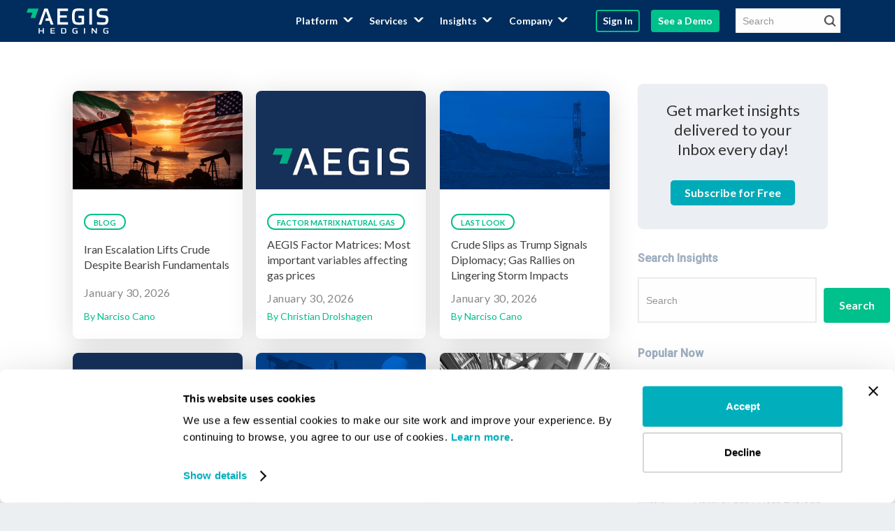

--- FILE ---
content_type: text/css
request_url: https://www.aegis-hedging.com/styles/main.css?c=214187186
body_size: 27597
content:
body {
	margin:0px;
	padding:0px 0 0 0;
    display: flex;
    flex-direction: column;
    min-height: 100vh;
	background-color: #ebeff2;
    -webkit-font-smoothing: antialiased;
	color: rgba(0,0,0,.75);
    font-weight: 400;
	font-family: 'Lato', sans-serif;
    font-size: 16px;
	line-height: 1.75;
}
.lato, .lato > .button {
	font-family: 'Lato', sans-serif;
	font-weight:400;
}
strong .lato {
	font-weight:bold;
}
.weight-light {
	font-weight:300;
}
.weight-semibold {
	font-weight:500;
}
.size-2x {
	font-size:150%;
}
body.no-scroll {
        overflow:hidden;
}
* {
    box-sizing: border-box;
}
a {
	color:#00c08b;
	text-decoration: none;
	transition: color .2s ease;
}
a:hover {
	color: #002d5d;
	text-decoration: none;
}
a[href^="tel:"] {
	display:inline-block;
}
a[href*=".mp3"] {
	pointer-events:none;
}
p:last-child {
	margin-bottom:0;
}
.cols {
	display:flex;
	justify-content:space-between;
}
.cols > div {
	position:relative;
}
strong, b {
	font-family: 'Lato', sans-serif;
    font-weight: bold;
}
.lato strong, .lato b {
	font-family: 'Lato', sans-serif;
}
.contentBlock strong, .newsBody strong {
	color:#002d5d;	
}
*[class*="-text"] strong {
	color:inherit;
}
hr {
	height:1px;
	border:none;
	margin-top:20px;
	margin-bottom:20px;
	background-color:rgba(255,255,255,0.5);
}
hr.red {
	border-color:#c70a26;
}
input, button, select, textarea {
	font-family: 'Sofia', sans-serif;
    font-size: inherit;
    line-height: inherit;
	margin: 0;
	color: inherit;
}
input, textarea {
	font-weight: 400;
	font-size: 18px;
	color: #6a6a6a;
	text-align: left;
	background-color: #FEFEFE;
    border: 2px solid #EBEBEB;
	padding:6px 10px;
	max-width:100%;
}
select::-ms-expand {
    display: none;
}
input.button, input[type=submit] {
	max-width:100%;
}
input.button.full {
	width:100%;
}
input::placeholder,textarea::placeholder {
	font-size:14px;
	font-weight:400;
	color:#939597;
}
select, .fancybox-wrap select {
	-webkit-appearance:none;
	background:#fff;
    border-radius: 0px;
	cursor: pointer;
	-webkit-transition: border-color ease-in-out .15s,box-shadow ease-in-out .15s;
    transition: border-color ease-in-out .15s,box-shadow ease-in-out .15s;
	background-image:url('/images/selectarrow.png');
	background-position: center right 5px;
	background-repeat:no-repeat;
	background-size: 18px auto;
    padding-right: 40px;
	padding-left:10px;
	padding-top:7px;
	padding-bottom:7px;

	font-weight: 400;
	font-size: 18px;
	color: #939597;
	background-color: #FEFEFE;
    border: 2px solid #EBEBEB;
}
span.arrow-icon {
	font-family: 'Lato', sans-serif;
}
.collapsible .handle {
    display: flex;
    justify-content: space-between;
	align-items: center;
	cursor:pointer;
}
.collapsible .handle .icon {
	position:relative;
	border-radius:50%;
	min-width:30px;
	width:30px;
	height:30px;
	border:2px solid #00c08b;
}
.collapsible .handle .icon::before {
	content: ' ';
    top: 14px;
    left: 6px;
    margin-top: -2px;
    width: 14px;
    height: 2px;
    position: absolute;
    background-color: #00c08b;
    -ms-transition: background-color .15s ease;
    transition: background-color .15s ease;
    -webkit-transition: background-color .15s ease;
}
.collapsible .handle .icon::after  {
	content: ' ';
    top: 6px;
    left: 14px;
    width: 2px;
    margin-left: -2px;
    height: 14px;
    position: absolute;
    background-color: #00c08b;
    -ms-transition: transform .45s cubic-bezier(.3,.4,.2,1),background-color .15s ease;
    transition: transform .45s cubic-bezier(.3,.4,.2,1),background-color .15s ease;
    -webkit-transition: -webkit-transform .45s cubic-bezier(.3,.4,.2,1),background-color .15s ease;
}
.collapsible.expanded .handle .icon::after {
    transform: scale(1,0);
    -webkit-transform: scale(1,0);
}
.innerContent, .post-inc div .innerContent {
	width:85%;
	margin:0px auto;
	position:relative;
}
.main-container .innerContent, .post-inc .innerContent, footer .innerContent {
	max-width:1300px;
	max-width: 1160px;
}
.innerContent .innerContent {
	width:100%;
}
.outerContent {
	width:1380px;
	width:93.24%;
	margin:0px auto;
	position:relative;
}
.main-container { 
	flex-grow:1;
}
.main-container.top {
	background:#fff;
}
.main-header-image { 
	padding-top:60px; 
	padding-top:0;
}
.has-ticker .main-header-image { 
	padding-top:110px;
	padding-top:0;
}
a.fancypage {
        cursor:pointer;
}
.back-to-top {
    transition: box-shadow .3s cubic-bezier(.55,0,.1,1),background-color .1s linear;
    -webkit-transition: -webkit-box-shadow .3s cubic-bezier(.55,0,.1,1),background-color .1s linear;
    background-color: rgba(0,0,0,.25);
	color:#fff;
	border-radius:50%;
    position: fixed;
    text-align: center;
    line-height: 12px;
    right: 17px;
	bottom:-30px;
    z-index: 4000;
    height: 29px;
    width: 29px;
	cursor:pointer;
	display:flex;
	justify-content:center;
	align-items:center;
}
.back-to-top span {
	transform:scale(1.5,1);
	position:relative;
	top:2px;
}
.back-to-top:hover {
    box-shadow: 1px 2px 3px rgb(0 0 0 / 16%);
	background-color:#00c08b;
}
.alert {
    color:#ffffff !important;
    font-weight:bold;
        background-color:#990000;
        padding:3px 5px;
        margin-bottom:5px;
    margin-top: -40px;
    position: fixed;
	z-index:20;
}
.alert a {
	color:inherit;
	text-decoration:underline;
}
.home .alert {
    width: 100%;
    z-index: 100;
}
p {
	margin-top:0;
	padding-top:0;
}
h1, h2, h3, h4, h5, h6,
.h1, .h2, .h3, .h4, .h5, .h6 {
	font-family: 'Lato', sans-serif;
    margin-top: 10px;
	margin-bottom:15px;
	line-height: 1.4;
    font-weight: 500;
    color: #002d5d;
}
h1:first-child,
h2:first-child,
h3:first-child,
h4:first-child,
h5:first-child,
h6:first-child {
	margin-top:0;
}
h1:last-child,
h2:last-child,
h3:last-child,
h4:last-child,
h5:last-child,
h6:last-child {
	margin-bottom:0;
}
h1, .h1 {
	font-size: 40px;
}
h2,.h2 {
    font-size: 32px;
}
h3,.h3 {
	font-size: 28px;
}
h4,.h4 {
	font-size: 24px;
}
h5,.h5 {
	font-size: 20px;
}
h6,.h6 {
	font-size: 14px;
}
.divider-title {
	display:flex;
	align-items:center;
}
.divider-title::before {
	content:'';
	height:1px;
	background:#EBEBEB;
    flex-grow: 1;
    margin-right: 10px;
}
.divider-title::after {
	content:'';
	height:1px;
	background:#EBEBEB;
    flex-grow: 1;
    margin-left: 10px;
}
.subheading {
	font-weight: 700;
	font-size: 16px;
	color: #0083bc;
	text-transform: uppercase;
	line-height:1.25;
}
.button, .hs-button, .buttonSmall, .form-wrapper input[type=submit], .linkable-quote-box, 
.button-only a {
    color: #FEFEFE;
    font-size: 16px;
    font-weight: 800;
    line-height: 1;
    text-align: center;
	border: 2px solid transparent;
	background-color: #00c08b;
	cursor:pointer;
	border-radius: 4px;
    -webkit-border-radius: 4px;
}
.button.tag {
	border-radius:50px;
	color:#00c08b;
	padding: 5px 10px;
	margin: 10px 10px 0 0;
	-webkit-transition: all 0.4s cubic-bezier(0.25, 1, 0.2, 1);
	transition: all 0.4s cubic-bezier(0.25, 1, 0.2, 1);
	background-color: rgba(0,192,139,.06);
	font-size:14px;
}
.button.tag:hover {
	background-color: rgba(0,192,139,1);
	color:#fff;
}
.linkable-quote-box { 
	display:block;
	font-weight:normal;
	padding:20px 40px;
	line-height:1.3;
}
.linkable-quote-box:hover { 
	opacity:.8;
}
.small-text {
	font-size:80%;
	line-height:1.2;
	display:inline-block;
}
.outline-text {
    -webkit-text-stroke-width: 1px;
    -webkit-text-stroke-color: #00C08B;
	color:transparent;
}
.green-text {
	color:#00c08b;
}
.blue-text  {
	color:#002d5d;
}
.gray-text {
	color: rgba(0,45,93,0.5);
}
.yellow-text  {
	color:#E8BE61;
}
input.button {
	-webkit-appearance:none;
}
.button a {
	color:#ffffff;
	text-decoration:none;
}
a.button, input.button, .button a, .button-only a, input.hs-button {
	text-decoration:none;
	padding:15px 20px;
	line-height:1;
	font-family: 'Lato',sans-serif;
	font-weight:bold;
	display:inline-block;
	margin-top:15px;
}
input.hs-button {
	margin-top:0;
}
body .hs-form fieldset.form-columns-1 .hs-input {
	width:100% !important;
}
body .hs-form fieldset.form-columns-1 .hs-input[type=checkbox],
body .hs-form fieldset.form-columns-1 .hs-input[type=radio] {
	width:auto !important;
	margin-right:5px;
}
.contentBlock .hs-form ul {
	margin:0;
	padding:0;
}
.hs-form li {
	padding:0;
	color:#002d5d;
}
.contentBlock .hs-form ul > li::before {
	display:none;
}
body .hs-form > div.hs_submit {
	padding-left:0;
	padding-right:0;
}
.button > a {
	display:block;
	margin-top:0;
}
.button:hover,input.button:hover, a.button:hover, .button-only a:hover {
    opacity: .87;
	color:#fff;
}
.mobileonly.contact-info .button {
	border-color: #fff;
	color:#0E416A;
	background:transparent;
	color:#fff;
}
.button.arrow::after {
	display:inline-block;
	content:"→";
	font-family: 'Lato', sans-serif;
	font-weight:400;
	padding-left:10px;
}
.button.teal {
	background-color:#00abb9;
}
.button.teal.outline {
	border-color:#00abb9;
	color:#00abb9;
}
.button.outline {
	background-color:transparent;
	border:2px solid #00c08b;
	color:#00c08b;
}
.button.outline:hover {
	background-color:#00c08b;
	color:#fff;
}
.button.teal.outline:hover {
	background-color:#00abb9;
	color:#fff;
}
.button.blue.outline {
	border-color:#002d5d;
	color:#002d5d;
}
.button.blue.outline:hover {
	background-color:#002d5d;
	color:#fff;
}
.button.yellow,.form-wrapper input[type=submit] {
	background-color:#00c08b;
}
.button.small, .buttonSmall {
	font-size: 16px;
}
.tiny.button {
	font-size:11px;
	padding:3px 5px;
	margin-bottom:5px;
}
.padded.popup-container {
	padding:20px 40px;
	width:640px;
	max-width:100%;
}
.p_index .padded.popup-container {
	width:800px;
}
.p_insights #content_heading-insights {
	display:none;
}
.p_insights .contentBlock.t15 .bottom-button {
	display:none;
}
.teaser-image {
	position:fixed;
	bottom:10px;
	right:10px;
	z-index:2000;
	cursor:pointer;
	max-width:40%;
}
.teaser-pop {
	position:relative;
	min-height:100%;
}
.teaser-pop .hs-form div >label > span {
	color:#fff;
}
.teaser-pop .content-wrapper {
	position:relative;
	text-align:center;
	color:#fff;
	padding:40px;
}
.teaser-pop .content-wrapper h1,
.teaser-pop .content-wrapper h2,
.teaser-pop .content-wrapper h3,
.teaser-pop .content-wrapper h4,
.teaser-pop .content-wrapper h5
{
	color:inherit;
}

/*Forms*/
.hbspt-form h2 {
    font-size: 24px;
    line-height: 28px;
}
.hbspt-form .field, .hbspt-form .hs-richtext  {
	margin-bottom:20px;
}
.hubspt-form .hs-fieldtype-checkbox {
	width:100%;
}
.hbspt-form input[type=radio] {
	margin-right:10px;
}
.hbspt-form ul {
	margin:0;
	padding:0;
	list-style:none;
}
body .hbspt-form .hs-error-msg {
	color:#990000;
	font-size:12px;
}
.hs-form>div:first-child, .hs-form>div.hs_subscribe_markets, .hs-form>div.hs_preferred_demo_date, .hs-form>div.hs_phone {
    width: 100%;
}
.hs-form input[type=text],
.hs-form input[type=email],
.hs-form input[type=tel],
.hs-form textarea {
	width:100%;
}
.contentBlock .hs-form {
	margin-top:20px;
}
.hs-form div >label > span{
  color:#002D5D;
  font-size:16px;
  line-height:1.2;
	font-family: 'Lato', sans-serif;
}
.hs-form > div > .hs-error-msgs {
  margin:0;
}

.hs-form > div > .hs-error-msgs .hs-error-msg {
  color:#00C08B;
  font-size:14px;
  line-height:1;
  letter-spacing:0px;
	font-family: 'Lato', sans-serif;
}
.hs-form > div.hs_any_additional_questions_or_comments_,
.hs-form > div.hs_submit,
.hs-form > div.hs_product_interest,
.hs-form > div.hs_what_are_you_interested_in_from_aegis_select_all_that_apply_{
  width:100%;
  display: block;
  padding: 2%;
	padding:0;
}
.hs-form > div > .hs-error-msgs > li,
.hs-form > div > .input > ul > li{
  list-style: none;
}

.hs-form > div > .input > ul > li > label > span{
  color:#002D5D;
  font-size:16px;
  line-height:1.2;
	font-family: 'Lato', sans-serif;
  padding-left: 3%;
}

.contentBlock ul {
  margin: 0 auto 1em auto;
  padding: 0 0 0 25px;
  list-style: none;
  text-align:left;
  display:block;
}
.contentBlock ul > li p {
	margin-bottom:0;
	padding-bottom:0;
}
.contentBlock ul > li {
	margin-bottom:2px;
	line-height:1.2;
}
.contentBlock ul > li::before { 
	content: "";
	background-image:url('/images/bullet-list-blue.svg');
	background-repeat:no-repeat;
	background-size:contain;
	display: block;
	height: 10px;
	width: 10px;
	left: -20px;
	top: 16px;
	position: relative;
}
span[style*="underline"] {
	position:relative;
}
.contentBlock[class*="bg-"]:not([class*="bg-gradient"]) ul > li::before { 
	filter:none;
}
ol {
  list-style: none;
  counter-reset: list-counter;
}
ol li {
  counter-increment: list-counter;
  position:relative
}
ol li::before {
	content: counter(list-counter) ". ";
	color: #0E416A;
	font-weight: bold;
	font-size:22px;
	position:absolute;
	left:-40px;
	top:4px;
	line-height:1;
    text-align: right;
    width: 30px;
}
.highlight {
	color:#00c08b;
	font-weight:bold;
}
.lighter {
	font-weight: 300;
}
h1 .caption {
	font-style:normal;
	font-weight:600;
	color:#555555;
	font-size: 10px;
	text-transform:uppercase;
	margin-top:20px;
}
.main-container table {
	table-layout:fixed;
	max-width:100%;
	width:100%;
/*	height:auto !important;*/
	float:none !important;
}
.main-nav {
	display:flex;
	align-items:center;
}
.nav-bar {
	background:#001162;
	padding:10px 0;
}
.nav-bar a {
	color:#fff;
	font-size:20px;
	font-weight:bold;
	text-transform:uppercase;
	text-decoration:none;
	cursor:pointer;
}
.nav-bar a:hover {
	color:rgba(255,255,255,.8);
}
.nav-bar .innerContent  {
	display:flex;
	justify-content:space-between;
}
.nav-bar .left-links {
	display:flex;
}
.nav-bar .left-links a {
	display:block;
	margin-right:30px;
}
.navigation-options h1 {
	margin-bottom:0;
}
.navigation-options .price-container {
	flex-grow: 1;
    text-align: right;
}
.navigation-options .price-container .price {
	font-size: 25px;
    color: #000;
    font-weight: 700;
}
.navigation-options .price-container .mls {
	font-size:11px;
	color:#888;
}
.disclaimer {
	color:#888;
	font-size:85%;
	margin-top:10px;
}
.hr-text {
    display: block;
    text-align: center;
    overflow: hidden;
    white-space: nowrap;
	margin-bottom:10px;
}
.hr-text > span {
    font-size: 16px;
    font-style: italic;
    font-weight: bold;
    color: #e6dabb;
	position: relative;
    display: inline-block;
	text-transform:none;
}
.hr-text>span:before, .hr-text>span:after {
    content: "";
    position: absolute;
    top: 50%;
    width: 9999px;
    height: 1px;
    background: #ddd;
}
.hr-text>span:before {
    right: 100%;
    margin-right: 5px;
}
.hr-text>span:after {
    left: 100%;
    margin-left: 5px;
}
.two-col {
	display:flex;
	justify-content:space-between;
}
.two-col .left-section {
	width:49%;
}
.two-col .right-section {
	width:42%;
	max-width:500px;
}

.tagline {
	font-size:18px;
	font-style:italic;
	color:#000;
	font-weight:300;
	margin-bottom:15px;
}
.phone a i {
	color:#000;
}
.photo-container.photo-grid {
	position:relative;
	display:flex;
	flex-wrap:wrap;
}
.photo-container.photo-grid > div {
	width:19%;
	margin-right:1%;
	margin-bottom:10px;
	background-repeat:no-repeat;
	background-size:cover;
	background-position:center;
	position:relative;
}
.photo-container.photo-grid .more span {
	text-transform:uppercase;
	color:#fff;
	position:absolute;
	width:90%;
	text-align:center;
	top:50%;
	left:5%;
	line-height:1.4;
	transform:translateY(-50%);
	z-index:5;
	font-size:1.5vw;
	font-weight:bold;
	text-shadow: 0px 0px 8.19px rgba(0, 0, 0, 0.75);
}
.photo-container.photo-grid > div:nth-child(10) .more::before {
	position:absolute;
	content:"";
	display:block;
	width:100%;
	height:100%;
	left:0;bottom:0;right:0;top:0;
	background:rgba(0,0,0,.5);
	mix-blend-mode:multiply;
}
.photo-container.photo-grid > div:nth-child(n+11) {
	display:none;
}
.photo-container.photo-grid > div::after {
	content:"";
	position:relative;
	display:block;
	width:100%;
	padding-top:62%;
	margin-bottom:20px;
}
.left-section .wrapper {
	padding-right:40px;
}
header {
	position:fixed;
	left:0;
	top:0;
	width:100%;
	z-index:5000;
}
header.placeholder {
	position:static;
	visibility:hidden;
}
header.placeholder .ticker,
header.placeholder .mid-section {
	position:static !important;
	margin-top: 0 !important;
}
header .mid-section {
    position: relative;
    z-index: 10;
	padding:5px 0 5px 0;
	background-color:#002d5d;
}
header .mid-section .innerContent {
        display:flex;
        justify-content:space-between;
        align-items:center;
		width:auto;
		padding:0 78px 0 38px;
}
header .mid-section .logo {
        width:300px;
	padding:7px 0;
}
header .mid-section .logo img {
	display:block;
}
header .mid-section .right-side {
        text-align:right;
		font-family: 'Lato', sans-serif;
		font-size:14px;
		color:#fff;
}
header .mid-section .right-side #content_header_right {
	padding-left:20px;
	padding-right:20px;
}
header .mid-section .right-side #content_header_right td:last-child {
	font-size:12px;
	position:relative;
}
/*header .mid-section .right-side #content_header_right td:last-child::before {
	content:"";
	display:block;
	position:absolute;
	width:1px;
	height:18px;
	background:rgba(255,255,255,.7);
	left:0;
	top:50%;
	transform:translateY(-50%);
}*/
header .mid-section .right-side #content_header_right td:not(:first-child) {
	padding-left:20px;
}
header .mid-section .right-side #content_header_right td {
}
header .mid-section .right-side #content_header_right img {
	display:inline-block;
	vertical-align:middle;
}
header .mid-section .right-side #content_header_right .outline-text {
	display:block;
	white-space:nowrap;
    font-size: 16px;
    font-weight: 700;
    color: #00c08b;
    border: 1px solid #00c08b;
    line-height: 1;
    border-radius: 4px;
    padding: 5px 10px;
	margin-top:4px;
	transition: all .2s ease;
}
header .mid-section .right-side #content_header_right a:hover {
	color:#00c08b;
}
header .mid-section .right-side #content_header_right a:hover .outline-text {
	color:#fff;
	background-color:#00c08b;
}
header .mid-section .right-side #content_header_right a:hover img {
	filter: brightness(75%) sepia(100) saturate(95) hue-rotate(145deg);
}
header .mid-section .right-side .content {
        line-height: 1;
        text-align:right;
}
header .mid-section .right-side .content a:not(.button) {
        color:inherit;
        text-decoration:none;
}
header .mid-section .right-side .content a.button {
        font-size: 14px;
        line-height: 1;
        padding:7px 8px;
        margin-bottom:0;
		margin-top:0;
        margin-left:12px;
		font-weight:800;
}
header .mid-section .right-side #content_header_right a.button:hover,
header .mid-section .right-side #content_header_right a.button:hover .green-text {
	color:#fff;
}
header .ticker {
	text-align:center;
	padding:10px 20px;
/*	background-image: url('/images/bg-desktop-ticker1.png');*/
    background-color: #c4dcf7;
    padding: 12px;
    background-repeat: no-repeat;
    background-position: 12% center;
}
header .ticker .wrapper {
	display:flex;
	justify-content:center;
	align-items:center;
}
header .ticker .wrapper * {
	color:inherit;
}
header .ticker .wrapper > div:not(:last-child){
	padding-right:1vw;
}
header .ticker a.button, 
header .ticker input.button, 
header .ticker .button a, 
header .ticker .button-only a, 
header .ticker input.hs-button {
	margin-top:0;
}
header .ticker .category {
    font-size: 16px;
    color: #002d5d;
    opacity: .65;
    font-weight: 400;
    font-family: roboto,sans-serif;
    line-height: 1.2;
}
header .ticker .title {
    margin: 0 0 0 1vw;
    padding: 0;
    font-size: 16px;
    color: #002d5d;
    line-height: 1.2;
}
header .ticker .divider {
	border-left: 2px solid #93aac1;
	height:24px;
}
header .ticker .more a {
	font-family: 'Lato', sans-serif;
    font-weight: 700;
	font-size:14px;
    color: #002d5d;
}
header .ticker .more .icon {
	display:inline-block;
	vertical-align:middle;
	font-family: 'Lato', sans-serif;
	line-height:24px;
	font-size:15px;
	font-weight:400;
	color:#fff;
	width: 24px;
    height: 24px;
    border-radius: 24px;
    background: #00c08b;
}
.devb {
    position: fixed;
    background-image: url(/images/dev.png);
    background-repeat: no-repeat;
    background-size: contain;
    top: 0;
    left: -50px;
    width: 170px;
    height: 64px;
    z-index: 20000;
}
.slide-down-arrow-container {
	position:absolute;
	width:100%;
	z-index:1000;
	bottom:20px;
	color:#fff;
}
.slide-down-arrow-container.green-text {
	color:#00c08b;
}
.slide-down-arrow-container.blue-text {
	color:#002d5d;
}
.slide-down-arrow-container.gray-text {
	color: rgba(0,45,93,0.5);
}
.slide-down-arrow-container.green-text circle,
.slide-down-arrow-container.green-text path:not(#Path_6776) {
	stroke:#00c08b;
}
.slide-down-arrow-container.blue-text circle,
.slide-down-arrow-container.blue-text path:not(#Path_6776) {
	stroke:#002d5d;
}
.slide-down-arrow-container.gray-text circle,
.slide-down-arrow-container.gray-text path:not(#Path_6776) {
	stroke: rgba(0,45,93,0.5);
}
.slide-down-arrow-container.green-text #Path_6776 {
	fill:#00c08b;
}
.slide-down-arrow-container.blue-text #Path_6776 {
	fill:#002d5d;
}
.slide-down-arrow-container.gray-text #Path_6776 {
	fill: rgba(0,45,93,0.5);
}
.slide-down-arrow {
	position:relative;
	left:50%;
	transform:translateX(-50%);
	cursor:pointer;
	display:inline-block;
}
.slide-down-arrow > .svg-wrapper {
	text-align:center;
    -webkit-animation: nudgeMouse 2.4s cubic-bezier(.25,.46,.45,.94) infinite;
    animation: nudgeMouse 2.4s cubic-bezier(.25,.46,.45,.94) infinite;
}
@keyframes nudgeMouse{
	0%{-webkit-transform:translateY(0);transform:translateY(0)}
	45%{-webkit-transform:translateY(8px);transform:translateY(8px)}
	65%,100%{-webkit-transform:translateY(0);transform:translateY(0)}
}
@-webkit-keyframes nudgeMouse{
	0%{-webkit-transform:translateY(0);transform:translateY(0)}
	45%{-webkit-transform:translateY(8px);transform:translateY(8px)}
	65%,100%{-webkit-transform:translateY(0);transform:translateY(0)}
}
.home .slideshow .slide .innerContent {
	position:static;
}
.slideshow .overlay {
	position:absolute;
	top:0;
	bottom:0;
	left:0;
	right:0;
	width:100%;
	height:100%;
}
.homefinder.background {
	background: rgba(21, 79, 136, 0.95);
	mix-blend-mode: multiply;
}
.main-container .forToolbox {
	display:none;
}
.interior .main-container > .innerContent:not(:empty) {
	padding-top:40px;
}
header .header-search .wrapper {
	position:relative;
}
header .header-search .search-icon {
	position:absolute;	
	right:0;
	top:0;
	height:100%;
    padding: 9px 7px;
    border: 0;
}
header .header-search .field {
	height:35px;
	width:150px;
    border: 0;
    outline: none;
}
/* ---------------------------------------------------------------- */
/* HOVER MENU */
/* ---------------------------------------------------------------- */
.nav-wrapper {
	display:flex;
	align-items:center;
}
nav ul, nav ul li {
        list-style:none;
        margin:0;
        padding:0;
}
nav {
    width: 100%;
}
nav .has-sub {
	display:flex;
	align-items:center;
}
nav .toggleSub {
	display:block;
	width:15px;
	padding-left:2px;
}
nav .toggleSub::after {
	content:"^";
    transform: rotate(180deg) scale(2,1.2);
    display: block;
    font-size: 16px;
	position:relative;
	top:-5px;
}
nav .main-nav__menu {
        display:flex;
        justify-content:center;
		flex-wrap:wrap;
}
nav .main-nav__menu ul {
    display:none;
    position:absolute;
    background-color:#fff;
    background-color:rgba(255,255,255,.9);
    top:100%;
    text-align:center;
    min-width:100%;
	width:20em;
    z-index:300;
    max-width: 180px;
    padding: 8px 12px;
    border-radius: 8px;		
	border-color: #eee;
	border-top-width: 1px;
	border-top-style: solid;
	-webkit-box-shadow: 0 19px 35px rgb(0 0 0 / 11%);
	box-shadow: 0 19px 35px rgb(0 0 0 / 11%);
}
nav .main-nav__menu > li:last-child > ul {
        right:0;
}
nav .main-nav__menu ul ul {
        left:100%;
        top:0;
	margin-top:-3px;
}
nav .main-nav__menu li:hover > ul,
nav .main-nav__menu li.hover > ul,
nav .main-nav__menu li.open > ul {
        display:block;
}
nav .main-nav__menu li.closed > ul {
        display:none !important;
}
nav li {
    color: #fff;
    font-size: 14px;
	font-family: 'Lato',sans-serif;
    font-weight: 600;
    line-height: 1;
    text-align: right;
    position:relative;
    -webkit-transition: color .1s ease;
    transition: color .1s linear;
}
nav li a {
    padding:12px .8vw;
    position:relative;
    display:block;
        text-decoration:none;
        color:inherit;
}
.main-nav__menu > li {
	padding-right:.8vw;
}
.main-nav__menu > li:last-child {
    padding-right:0;
}
nav .main-nav__menu ul li {
        text-transform:none;
        font-weight:normal;
        font-size:15px;
}
nav .has-sub li a {
	padding:6px 10px;
	color: #002d5d;
	font-size: 14px;
	line-height: 1.2;
	text-align: left;
}
nav li:hover > a {
	color:#00c08b;
    text-decoration:none;
}
nav .main-nav__menu ul li a:hover {
    color:#00c08b;
    opacity:1;
}
nav .main-nav__menu ul li a.call.button {
        font-size: 22px;
        position: relative;
}
nav .main-nav__menu ul li:last-child a.call.button {
        top: 15px;
}
/* ---------------------------------------------------------------- */
/* ---------------------------------------------------------------- */
/* ---------------------------------------------------------------- */
/*.p_index .main-header-image.has-video  .slideshow*/
.p_index .main-header-image .slideshow {
	height:calc(100vh - 110px);
/*	height:calc(100vh - 30px);*/
/*	padding-top:25%;*/
	position:relative;
}
.p_index .main-header-image .slideshow .slide_viewer,
.p_index .main-header-image .slideshow .slide_group,
.p_index .main-header-image .slideshow .slide {
	height:100%;
}
.p_index .main-header-image .video-wrapper::before {
	content:'';
	display:block;
	position:absolute;
	left:0;
	right:0;
	top:0;
	bottom:0;
	width:100%;
	height:100%;
	background:#002d5d;
	opacity:.3;
	z-index:1;
}
.slideshow .slide > a {
	position:absolute;
	left:0;right:0;top:0;bottom:0;
	width:100%;
	height:100%;
	z-index:20;
}
.slideshow {
	position:relative;
/*	height:50vw;
	max-height:745px;
*/
}
.slideshow .slide {
	background-size:cover;
	background-position:center center;
	background-repeat:no-repeat;
	float:none !important;
	position:relative;
	width:100%;
	top:0;
}
.interior .slideshow .slide {
	min-height:145px;
}
.slideshow .slide .ratio {
	display:block;
	width:100%;
	content:"";
}
/*
.interior .slideshow .slide .ratio {
	padding-top:25%;
}*/
.slide_viewer > svg {
	position:absolute;
	bottom:-1px;
	z-index: 500;
}
/*.slideshow .slide_viewer, .slideshow .slide_group, .slideshow .slide {
	height:100%;
}*/
.slideshow .slide:not(:first-child) {
	display:none;
}
.slideshow .caption {
	position:absolute;
	z-index:600;
	width:80%;
	left:10%;
	color: #ffffff;
	line-height: 1.11;
	text-align: center;
	font-family: 'Lato', sans-serif;
	top:50%;
	transform:translateY(-50%);
}
.slideshow .caption.caption-position-top {
	transform:none;
	top:10%;
	text-align:left;
}
.interior .slideshow .caption {
	position:relative;
	top:auto;
	transform:none;
	padding:80px 0;
	color:#fff;
}
.slideshow .caption .line1 {
	font-size:40px;
    font-size: 2.8vw;
	line-height:1.3;
    font-weight: 700;
}
.slideshow .caption .line2 {
	font-weight: 600;
	font-size: 54px;
    font-size: 1.4vw;
/*	opacity:.85;
	margin-top:30px;
	*/
}
.slideshow .caption .line2 h1, 
.slideshow .caption .line2 h2, 
.slideshow .caption .line2 h3, 
.slideshow .caption .line2 h4, 
.slideshow .caption .line2 h5 {
	color:inherit;
	line-height:1.12;
	text-wrap:balance;
}
.slideshow .caption .line2 h1 {
	font-size:40px;
}
.slideshow .caption .line2 h2 {
	font-size:30px;
}
.slideshow .slide.has-overlay {
	display:flex;
	flex-direction:column;
	justify-content:space-between;
}
.slideshow .slide.has-overlay .caption {
	position: relative;
	top: 0;
	transform: none;
	display: flex;
	flex-direction: column;
	justify-content: center;
	flex-grow:1;
}
.slideshow .slide .bottomoverlay {
	background-color:rgba(255,255,255,.5);
	padding:2vw 0;
	display:flex;
	justify-content:center;
	line-height:1.15;
	z-index:20;
}
.slideshow .slide .caption-overlay-off + .bottomoverlay {
	background:none;
}
.slideshow .slide .bottomoverlay .button {
	color:#002d5d;
	margin-top:0;
}
.slideshow .caption .line2 a {
	color:inherit;
}
.slideshow .caption h1 {
	color:inherit;
	margin:inherit;
	line-height:inherit;
	font-weight:inherit;
	font-size:inherit;
}
/*
.slideshow .caption a.button:not(.yellow) {
	background:#fff;
}
.slideshow .caption a.button {
	font-size: 1.4vw;
	color: #0E416A;
	text-transform: uppercase;
	text-decoration:none;
	text-shadow:none;
	font-weight:bold;
}
*/
/*
.slideshow .caption a.button {
	padding-top:5px;
	padding-bottom:5px;
}
*/
/*
.slideshow .caption .outline.button,
.slideshow .slide .bottomoverlay .outline.button {
	border-color:#fff;
	border-radius:60px;
	padding:3px 10px;
}
*/
.slideshow .slide .bottomoverlay .outline.button {
	border-color:#002d5d;
}
.slideshow .slide .bottomoverlay .outline.button:hover {
	background-color:#fff;
}
.slideshow .slide .bottomoverlay h1,
.slideshow .slide .bottomoverlay h2,
.slideshow .slide .bottomoverlay h3,
.slideshow .slide .bottomoverlay h4,
.slideshow .slide .bottomoverlay h5 {
	margin-bottom:0;
}

.slideshow .caption svg,.slideshow .caption img {
	width:5.1vw;
}
.slideshow .caption > a:hover {
	text-decoration:none;
}
.typewriter {
    position: relative;
    display: inline-block;
    border-bottom: 3px solid #00c08b;
	line-height:.9;
}
.typed-cursor {
	font-weight:normal;
	opacity:.2;
    animation: blink-caret .75s step-end infinite;
}
/* The typing effect */
@keyframes typing {
	0% {
	    width: 0;
	  }
	  100% {
	    width: 100%;
	  }
}

/* The typewriter cursor effect */
@keyframes blink-caret {
  from, to { opacity:.2; }
  50% { opacity:.8; }
}
@keyframes blink {
  0%,
  100% {
    border-color: transparent
  }
  50% {
    border-color: white
  }
}
.slideshow .rslides_tabs {
	position:absolute;
    bottom: 30px;
    width: 100%;
    text-align: center;
    z-index: 650;
    width: 35%;
    right: 0;	
}
.interior .video-wrapper {
	position:relative;
}
.video-wrapper .icons {
	position:absolute;
	right:20px;
	bottom:20px;
	background-color:rgba(255,255,255,.2);
	padding:5px 10px;
	z-index:200;
}
.video-wrapper .icons .muteButton {
	cursor:pointer;
	display:inline-block;
	width:40px;
	height:40px;
	background-size:contain;
	background-image:url('/video/icon-sound.png');
	background-repeat:no-repeat;
}
.video-wrapper .icons .muteButton.unmuted {
	background-image:url('/video/icon-mute.png');
}
video.bgvideo {
    position:absolute;
    width:100%;
    top:0;
    bottom:0;
    left:0;
    right:0;
    height:100%;

    object-fit:cover;
    object-position: center center;
    font-family: 'object-fit: cover; object-position: center center;';

	background-size:cover;
	background-repeat:no-repeat;
	background-position:center;
	background-color:#000;
}
.slideshow .videoWrapper {
        display:none;
}
.fb-vid-wrapper {
	position:relative;
}
.fb-vid-wrapper iframe {
	position: absolute; 
	width: 100%; 
	height: 100%; 
	top: 0; bottom: 0; left: 0; right: 0;
}
.fb-vid-wrapper::after {
	display:block;
	content:"";
	width:100%;
	padding-top:55%;
}
.btcheck {
	display:none;
}
.red {
	color:red;
}
.breadcrumbs {
	text-align:center;
}
.breadcrumbs a {
	color:inherit;
	font-size:18px;
}
.breadcrumbs strong{
	font-size:22px;
	font-weight:700;
}
.newsContainer {
	display:flex;
	justify-content:space-between;
}
.newsContainer .newsBody {
	width:72%;
	position:relative;
}
.p_insights .newsContainer .newsBody {
	width:100%;
}
.newsContainer .sidebar {
	width:25%;
	position:relative;
}

.newsContainer .sidebar h4,.insights-sidebar h4 {
	font-size:22px;
	line-height:1.3;
}
.news-container .container {
	display:flex;
	flex-wrap:wrap;
	justify-content:flex-start;
}
.news-container .container > div {
	position:relative;
	width:30%;
	margin:0px 2.5% 20px 2.5%;
	border: 1px solid #DDDDDD;
    display: flex;
    flex-direction: column;
}
.news-container .container > div:first-child {
	margin-left:0;
}
.news-container .container > div:nth-child(3n+3) {
	margin-right:0;
}
.news-container .container > .article-container {
	width:100%;
	margin-right:0;
	margin-left:0;
}
.share-buttons {
	text-align:center;
	display:flex;
	justify-content:center;
}
.share-buttons div:not(:first-child) {
	margin-left:18px;
}
.article-container .img-container  {
	position:relative;
}
.article-container .img-container .img {
    position: relative;
	margin-top:40px;
	padding-bottom: 20%;
}
.article-container .img-container::before {
    content: "";
    display: block;
    width: 100%;
    height: 100%;
    position: absolute;
    right: -16%;
    top: -10%;
    background-color: #F3F2F2;
}
.news-container .container .news .img-container {
	overflow:hidden;
}
.news-container .container .news img {
	display:block;
	margin-bottom:10px;
	width:100%;
}
.news-container .container .news .wrapper {
	padding:10px 30px 30px 30px;
    display: flex;
    flex-direction: column;
	align-items: flex-start;
    height: 100%;
}
.news-container .container .news h5 {
	flex-grow:1;
	margin-bottom:30px;
}
.news-container .news-date {
	color: #A19F9F;
	font-size: 15px;
	font-weight: 500;
	line-height:2;
	text-transform:uppercase;
}
.news-container .filter  {
	color: #001162;
	font-size: 24px;
	font-weight: bold;
	line-height: 30px;
}
.article-container .photo-container {
	display:inline-block;
}
.news-container .event {
	
}
img[style*="float: right"] {
	margin-left:30px;
}
body.darkblue {
	background:#222e53;
}
.latest-news-wrapper {
	display:flex;
	padding-bottom: 120px;
	padding-top: 40px;
}
.latest-news-wrapper .content {
	padding-right: 40px;
}
.latest-news-wrapper .main-carousel:not(.flickity-enabled) .carousel-cell:not(:first-child) {
	display:none;
}
.latest-news .carousel-cell .content {
	padding:10px;
	display:flex;
	flex-direction:column;
}
.latest-news .flickity-page-dots {
	text-align:left;
	bottom:-35px;
}
.latest-news .readmore {
	font-weight: 700;
	font-size: 15px;
	color: #4d9bcb;
	text-transform: uppercase;
	text-align: right;
	padding-top:20px;
}
.latest-news .carousel-cell {
	background-color: #f0f6f8;
	width: 265px;
	min-height:100%;
	box-shadow: 0 0 5px lightgray;
	margin-right:20px;
	display:flex;
	flex-direction:column;
}
.latest-news .photo {
	background-size:cover;
	background-repeat:no-repeat;
	background-position:center;
	width:100%;
	padding-top:68%;
}
.latest-news .date  {
	font-weight: 300;
	font-size: 12px;
	color: #333333;
	text-transform: uppercase;
	text-align: left;
}
.latest-news .title  {
	font-weight: 400;
	font-size: 22px;
	color: #0d285f;
	line-height: 26px;
	text-align: left;
	flex-grow:1;
}
.latest-news-wrapper .spacer {
	width: calc((100% - 1200px) / 2);
	min-width:5%;
}
.latest-news-wrapper #content_latest_news {
	width:25%;
	min-width:300px;
}
.latest-news-wrapper >div:last-child {
	width:75%;
}
footer  {
	position:relative;
}
footer .newsletter-signup {
	position:relative;
	padding:70px 0;
	text-align:center;
}
footer .newsletter-signup::before {
	position:absolute;
	content:"";
	display:block;
	width:100%;
	height:100%;
	top:0;bottom:0;left:0;right:0;
	opacity: 0.85;
	background-color: rgba(14,65,106,1);
}
footer .newsletter-signup form {
	width:55%;
	margin:0px auto;
}
footer .newsletter-signup input {
	border-color:transparent;
	margin-right:0px;
}
footer .newsletter-signup .fields {
	display:block;
	margin-top:15px;
}
footer .newsletter-signup .fields input[type=text], footer .newsletter-signup .fields input[type=email] {
	margin-bottom:10px;
	margin-right:10px;
	font-weight: 300;
	font-size: 14px;
	color: #000001;
	text-align: left;
	background-color: #fff;
	width:100%;
}
footer .newsletter-signup .fields input.button {
	width:100%;
}
footer .newsletter-signup .fields input::placeholder {
}
footer .newsletter-signup .content * {
	color:#ffffff;
}
footer .newsletter-signup label {
	color: #FFFFFF;
	font-size: 12px;
	font-weight: bold;
	line-height: 1.33;
	text-transform:uppercase;
	display:block;
}
footer .footer-top {
	position:relative;
	padding:40px 0 0 0;
	font-family: 'Lato', sans-serif;
    font-size: 14px;
	color:#002d5d;
}
footer .footer-top a:hover {
	opacity: .65;
}
#content_footer_top_right p {
	margin-bottom: 1rem;
	line-height: 1.2;
}
footer .footer-top .cols .left-side {
	width:25%;
}
footer .footer-top .cols .right-side {
	width:70%;
}
footer .footer-top .content table td {
	padding:10px 20px;
	width:25% !important;
}
footer .footer-mid {
	position:relative;
	padding:65px 0;
    background-color: #263553;
}
footer .footer-bottom {
	padding:10px 0 24px 0px;
	position:relative;
	color:#002d5d;
}
footer .footer-mid .content * {
	color:#FEFEFE;
}
footer .footer-mid .button {
	background:#75A3C5;
}
footer #content_footer_bottom .content {
	color:#002d5d;
	font-size:14px;
}
.interior footer .footer-bottom {
	padding-bottom:30px;
}
footer .footer-bottom .links {
	display:flex;
	justify-content:space-between;
	align-items:center;
	font-weight: 300;
	line-height: 1.28;
	font-size:15px;
}
footer #content_footer_bottom .content td {
	padding-top:0;
	padding-bottom:0;
}
footer .footer-bottom .links .copyright {
	width:400px;
	max-width:100%;
}
footer .footer-bottom .links .bottom-right {
	flex-grow:1;
}
footer .footer-bottom .links a {
	color:inherit;
}
footer .footer-bottom hr {
	height: 1px;
	width: 100%;
	opacity: 0.3;
	background-color: #FFFFFF;
}
footer .footer-bottom .innerContent > div {
/*	width:33%;*/
}
footer .footer-bottom .bottom-logos .content {
	text-align:right;
}
footer a {
	color:inherit;
	text-decoration:none;
}
footer .copyright img {
	display:inline-block;
	vertical-align:middle;
	margin-left:10px;
}
.arrow-right {
    border-top: 10px solid transparent;
    border-bottom: 10px solid transparent;
    border-left: 14px solid #0E416A;
	display:inline-block;
}
.load-more-wrapper {
	text-align:center;
	margin-bottom: 2rem;
}
.item-wrapper {
	position:relative;
}
.articles.previewmode .item-wrapper:nth-child(n+10) {
        display:none;
}
.articles {
	padding-top:20px;
	padding-bottom:20px;
}
.newsBody.featured {
	text-align:center;
}
.newsBody.featured .articles {
	background:none;
	text-align:left;
}
.articles .innerContent {
	display: flex;
    flex-wrap: wrap;
    justify-content: space-between;
    width: 100%;
}
@media screen and (min-width:768px) and (max-width:1023px) {
	.articles .innerContent{
		justify-content: space-between;
	}
}
.p_news .newsContainer {
	width: 100%;
    margin: 0px auto;
    display: flex;
    max-width: 1160px;
}
.p_news .newsContainer .newsBody {
	width:100%;
}
.articles .news-filters {
	width:100%;
	padding-top:30px;
	padding-bottom:20px;
}
.articles .news-filters .filters {
	display:flex;
	justify-content:center;
}
.articles .news-filters .filters > div {
	margin-left:15px;
	margin-right:15px;
	text-transform:uppercase;
	font-size:26px;
}
.articles .news-filters .filters > div.active {
	font-weight:bold;
}
.articles .item-wrapper {
	width: 31%;
    margin: 0px 1% 20px 1%;
    background: #fff;
    box-shadow: 0px 6px 40px rgba(0,0,0,.15)!important;
    border-radius: 8px;
    display: flex;
    overflow: hidden;
}
.articles .item-wrapper-news {
	width:31%;
	margin:0px 0 20px 0;
	display:flex;
	overflow:hidden;
    background: transparent;
	border-radius: 0 !important;
    box-shadow:none !important;

}
@media screen and (min-width:768px) and (max-width:1023px) {
	.articles .item-wrapper {
		width:48% !important;
	}
}
body .articles .heading-wrapper {
	margin-top:30px;
	font-weight:bold;
	color: #002d5d8a;
}
body .articles .heading-wrapper .item-wrapper {
	background:none;
	box-shadow:none !important;
	display:block;
}
body .articles .heading-wrapper .item-wrapper:last-child {
	text-align:right;
	font-weight:bold;
	padding-right:10px;
}
.newsBody.featured .articles {
	overflow:hidden;
}
.newsBody.featured .articles .item-wrapper {
	width:24%;
	margin:0px .5% 40px .5%;
	width: 22%;
	margin: 0px 1.5% 40px 1.5%;
	border:1px solid rgba(112, 112, 112, 0.314);
	box-shadow:none !important;
	min-width:250px;
}
.newsBody.featured .photo-wrapper {
	padding-top:44%;
}
.articles .item-wrapper .item {
	display:flex;
	flex-direction:column;
	width:100%;
	font-family: 'Lato', sans-serif;
}
.post-inc {
	background-color:#fff;
	text-align:center;
}
.unpublished-banner {
	background:#990000;
	color:#fff;
	position:absolute;
	z-index:10;
    font-size: 20px;
    width: 100%;
    font-size: 20px;
    bottom: 0;
	text-align:center;
}
.unpublished-banner-text {
    position: absolute;
    color: #990000;
    font-style: italic;
    display: inline;
	font-size:80%;
}
.post-inc .contentBlock {
	padding:0 0 40px 0px;
}
.post-inc .newsBody .innerContent {
	width:100%;
}
.newsBody .date {
	font-family: 'Lato', sans-serif;
    letter-spacing: .5px;
    color: #888;
}
.newsBody .author {
    font-size: 14px;
}
.newsBody .date-news {
	font-family: 'Lato', sans-serif;
    font-size: 14px;
    letter-spacing: .5px;
    color: #032d5b;
	line-height:1.2;
	margin-top:5px;
}
.newsBody .newsText h1.title,
.newsBody .newsText .title {
	text-align:center;
}
.newsBody .newsText .date {
	font-family: 'Lato', sans-serif;
	font-size:16px;
}
.articles .text-wrapper {
	padding:20px 1rem;
	display:flex;
	flex-grow:1;
	flex-direction:column;
	justify-content:space-between;
}
@media screen and (max-width:480px) {
	.articles .text-wrapper {
		padding-top: 1rem;
		padding-bottom: 1rem;
	}
}
@media screen and (min-width:768px) and (max-width:1024px) {
	.articles .text-wrapper {
		padding: 1rem 0;
	}
}
.articles .title {
	color: #05335E;
	font-size: 28px;
	font-weight: bold;
	line-height:1.1;
	margin-bottom:30px;
}
.articles .desc {
	padding-top:10px;
	padding-bottom:10px;
}
.articles .read-more {
	font-weight:bold;
	font-size:18px;
	text-transform:uppercase;
}
.newsContainer .filter {
	display:flex;
	flex-wrap:wrap;
	justify-content:space-between;
	align-items:center;
	padding:40px 0;
}
.newsContainer .filter-news {
	display:flex;
	flex-wrap:wrap;
	justify-content:space-between;
	align-items:center;
	padding:0;
}
.newsContainer .filter .dropdowns {
	display:flex;
	flex-wrap:wrap;
	align-items:center;
}
.newsContainer .filter h3 {
	margin-bottom:0;
}
.newsContainer .filter h5{
	margin-bottom:0;
	padding-left:30px;
	padding-right:10px;
	color:#565555;
}
.newsBody .photo-wrapper {
	overflow:hidden;
    padding-top: 58%;
	position:relative;
}
@media screen and (min-width:768px) and (max-width:1024px) {
	.newsBody .photo-wrapper {
		padding-top: 45%;
	}
}
.newsBody .photo-wrapper .photo {
	background-repeat:no-repeat;
	background-size:cover;
	background-position:top 20% center;
	position:absolute;
	left:0;right:0;top:0;bottom:0;
	backface-visibility: hidden;
    -webkit-backface-visibility: hidden;
	width:100%;
	height:100%;
    transition: all .5s cubic-bezier(.2,1,.22,1);
    -webkit-transition: all .5s cubic-bezier(.2,1,.22,1);
}
.newsBody .item:hover .photo-wrapper .photo {
	/* width:110%;
	background-position:top 25% center; */
	transform: scale(1.1);
	left:5%;
}
.newsBody .item .title {
	font-size: 20px;
    line-height: 28px;
    margin: 15px 0 40px;
    letter-spacing: 0;
    color: rgba(0, 0, 0, .75);
    font-weight: normal;
}
.newsBody .item .title-news {
	font-size: 1.5rem;
    line-height: 28px;
    letter-spacing: 0;
    color: rgb(3 45 90);
    font-weight: normal;
    margin: 1rem 0;
}
@media screen and (max-width:480px) {
	.newsBody .item .title {
		font-size: 1.2rem;
    	margin: 0.5rem 0;
	}
}
@media screen and (min-width:768px) and (max-width:1024px) {
	.newsBody .item .title {
		font-size: 1.2rem;
		font-weight: 600;
		line-height: 1.4 !important;
		margin: 0.5rem 0;
	}
}
@media screen and (min-width:1024px) and (max-width:11365px) {
	.newsBody .item .title {
		font-size: 1rem;
		line-height: 1.4 !important;
		margin: 0.5rem 0;
	}
}
.newsBody .item .link {
	text-decoration: underline;
	font-size: 14px;
	font-weight: bold;
}
@media screen and (min-width:768px) and (max-width:1024px) {
	.newsBody .item .link {
		font-size: 0.8rem;
	}
}
.newsBody .item > a {
	position:absolute;
	top:0;bottom:0;left:0;right:0;
	width:100%;
	height:100%;
	z-index:2;
}
.newsBody .category .button {
	display: inline-block;
    font-size: 11px;
    font-weight: 600;
    color: #00C08B;
    padding: 5px 12px 3px!important;
    border: 2px solid #00C08B;
    border-radius: 24px!important;
    margin-right: 2px;
    text-transform: uppercase;
    position: relative;
    z-index: 5;
}
.newsBody .category .button-news {
	display:inline-block;
    font-size: 11px;
    font-weight: 600;
    color: #fff;
    padding: 5px 12px 3px!important;
	margin-right:2px;
	text-transform:uppercase;
	position:relative;
	z-index:5;
	background: #00c08b;
    margin-left: 1rem;
    margin-bottom: 1rem;
	border-radius: 0;
	letter-spacing: 2px;
}
.newsBody .category .button-news:hover {
	cursor: pointer;
}
@media screen and (max-width:480px) {
	.newsBody .category .button {
		margin-left: 1rem;
    	margin-bottom: 1rem;
	}
}
@media screen and (min-width:768px) and (max-width:1024px) {
	.newsBody .category .button {
		margin-left: 1rem;
    	margin-bottom: 1rem;
	}
}
.newsBody .category .button:hover {
	background-color:#00C08B;
	color:#fff;
}
.newsBody.article {
	display:flex;
	justify-content:space-between;
	align-items:flex-start;
}
.category-news-header .category .button-news {
	display:inline-block;
    font-size: 11px;
    font-weight: 600;
    color: #fff;
    padding: 5px 12px 3px!important;
	text-transform:uppercase;
	position:relative;
	z-index:5;
	background: #00c08b;
	border-radius: 0;
	margin-bottom: 2rem;
	letter-spacing: 3px;
}
.category-news-header .category .button-news:hover {
	cursor: pointer;
}
@media screen and (max-width:480px) {
	.category-news-header{
		padding: 2rem;
	}
}
@media screen and (min-width:481px) and (max-width:767px) {
	.category-news-header{
		padding: 2rem;
	}
}
@media screen and (min-width:768px) and (max-width:1024px) {
	.category-news-header{
		margin-top: 5rem;
	}
}


h5.title-pretable {
    margin: 0;
    background: #002d5d;
    color: #fff;
    padding: 8px;
    text-align: center;
    font-family: roboto,sans-serif;
	font-weight:400;
}
table.table-trading {
    margin: 0 0 40px;
    border: none;
    background: 0 0;
    text-align: left;
    padding: 0;
    width: 100%;
    border-collapse: collapse;
    border-spacing: 0;
}
table.table-trading th {
    background: #00c08b;
    border: none;
    text-align: center;
    font-size: 16px;
    color: #fff;
    font-weight: 700;
    padding: 10px;
}
table.table-trading th:last-child {
    width: 50%;
}
table.table-trading td {
    background: 0 0;
    border: none;
    border-bottom: 1px solid #eee;
    text-align: center;
	font-size: 14px;
    padding: 10px;
	color: #676767;
	vertical-align:top;
}
table.table-trading td:first-child {
    font-weight: 700;
    text-align: left;
}
table.table-trading td:last-child {
    text-align: left;
}
.table-trading strong, .table-trading b {
	color: #002d5d;
}
.newsBody .contentBlockWrapper {
	display:flex;
	flex-wrap:wrap;
	justify-content:space-between;
	position:relative;
}
.newsBody .contentBlockWrapper .contentBlock {
	width:100%;
}
.admn .newsBody .contentBlockWrapper .contentBlock {
	min-height:80px;
}
.admin-notice {
	background:rgba(255,255,255,.3);
	text-align:center;
	font-weight:bold;
	color:#990000;
	width:100%;
	z-index:5;
}
.newsBody .contentBlockWrapper .contentBlock.t60 {
	width:48%;
}
.newsBody .contentBlock ul {
	list-style:disc;
}
.newsBody .contentBlock ul > li {
	line-height:1.5;
}
.newsBody .contentBlock ul > li::before {
	display:none;
}
.newsBody.article .contentBlock h3 {
	font-size:16px;
	font-family:roboto;
}
.contentBlock.t56 .photos {
	display:flex;
	flex-wrap:wrap;
	justify-content:space-between;
}
.contentBlock .photo {
	position:relative;
}
.sort-extendeditem {
	cursor:move;
}
.contentBlock .photo .button {
	display:inline-block;
	position:static;
}
.contentBlock.t56 .photos .photo {
	width:49%;
	margin-bottom:20px;
}
.contentBlock.t57 .photo {
	margin-bottom:20px;
}
img.alignleft {
	float:left;
	padding: 10px 20px 10px 0px;
}
img.alignright{
	float:right;
	padding: 10px 0px 10px 20px;
}
.newsBody img[style*="float: left"] {
	padding: 10px 20px 10px 0px;
}
.newsBody img[style*="float: right"] {
	padding: 10px 0px 10px 20px;
}

/*.newsBody.article */
hr {
	width:100%;
	background-color:#002d5d;
	margin-left:0;
	margin-top:30px;
	margin-bottom:30px;
}
.gray-box {
	position:relative;
    background-color: #EBEEF2;
    padding: 24px 24px 34px 24px;
    border-radius: 8px;
	margin-top:10px;
	margin-bottom:30px;
}
.recent-posts {
	font-size:16px;
	line-height:1.4;
	margin-bottom:30px;
}
.recent-posts h5 {
	color: #002d5d8a;
    font-size: 16px;
    line-height: 24px;
    font-family: 'Roboto', sans-serif;
    font-weight: 700;
	text-transform:none;
	opacity:.7;
}
.recent-posts .posts-wrapper .item .thumbnail-wrapper {
	width:65px;
	min-width:65px;
	margin-right:15px;
}
.recent-posts .posts-wrapper .item .thumbnail {
	background-size:cover;
	background-position:center center;
	width:100%;
	padding-top:100%;
	border-radius: 5px;
}
.recent-posts .posts-wrapper .item a{
	position:absolute;
	top:0;bottom:0;left:0;right:0;
	z-index:5;
	cursor:pointer;
}
.recent-posts .posts-wrapper .item {
	display:flex;
	margin-bottom:10px;
}
.recent-posts .posts-wrapper .title {
	font-size:15px;
	color:inherit;
}
.recent-posts .posts-wrapper .item:hover .title {
	color:#00c08b;
}
.recent-posts .posts-wrapper .date {
	font-family: 'Lato', sans-serif;
	font-size: 13px;
    line-height: 14px;
    margin-top: 6px;
}
.recent-posts .search-box form {
	display:flex;
}
.recent-posts .search-box form input[type=text] {
	margin-right:10px;
}
.newsBody.article .newsText {
	width:100%;
}
.newsBody.article .newsText .heading {
	text-align:center;
	margin-bottom:20px;
}
.newsBody.article .newsText .category {
	display: flex;
	align-items: center;
	margin-bottom: 5rem;
	justify-content: center;
	flex-direction: column;
}
@media screen and (max-width:480px) {
	.newsBody.article .newsText .category{
		margin-bottom: 0;
	}
	
}
.newsBody.article .newsText .category #share_generic{
	margin-top: 1rem;
}
.newsBody.article .newsText .addthis_toolbox img {
	display:block;
/*	height: 20px;*/
}
.newsBody.article .newsText h1 {
    font-size: 32px;
}
.recent-posts .recent a {
	font-size:18px;
	font-weight:bold;
}
.recent-posts .link {
	margin-top:20px;
}
.recent-posts h4 {
	text-transform:uppercase;
}
.newsBody.article.contentBlock.t1, .contentBlock.t50, .contentBlock.t58, .contentBlock.t59 {
	padding:10px 0;
}
.item {
	position:relative;
}
.item .buttonWrapper {
	position:absolute;
	z-index:20;
}
.item .buttonWrapper .button {
	margin-bottom:5px;
	font-size:12px;
	display:inline-block;
	margin-right:5px;
}
.hero-heading {
	font-size: 56px;
	font-weight:500;
	text-transform:uppercase;
	color: #0E416A;
	line-height:1.2;
}
.search-results {
	text-align:left;
}
.search-results li {
	margin-bottom:10px;
}
.table-cell-outline {
	border:1.5px solid rgba(0,45,93,0.3);
	border-radius:10px;
	padding:20px 5%;
}
.table-double-scroll {
	border-collapse: collapse;
}
.table-double-scroll td {
	padding:10px;
}
.table-double-scroll tr:nth-child(n+3) td {
	border-top:1px solid rgba(0,45,93,0.3);;
}
.table-of-contents.cloned {
	visibility:hidden;
}
.table-of-contents.fixed {
    border-collapse: collapse;
	border:0;
}
.table-of-contents.fixed tbody {
	position:fixed;
	left:0;
    top: 180px;
    z-index: 500;
    background: #fff;
    border-top-right-radius: 10px;
    border-bottom-right-radius: 10px;
	overflow:hidden;
}
body .table-of-contents.fixed.collapsed tbody {
    width: 40px !important;
    height: 40px !important;
    background: #002d5d;
    color: #fff;
}
.table-of-contents.fixed.collapsed tr {
	display:none;
}
.table-of-contents.fixed tbody td {
	padding:0;
}
.table-of-contents.fixed tbody td > p, .table-of-contents.fixed tbody td > div {
    padding: 10px;
}
.table-of-contents.fixed tbody td > ul {
	padding:10px 10px 10px 35px;
}
.table-of-contents.fixed tr:first-child p:first-child {
	background:#002d5d;
	color:#fff;
	margin-bottom:0;
	position:relative;
}
.table-of-contents.fixed tr:first-child p:first-child::after {
	content:'\2014';
	position:absolute;
	right:15px;
	top:10px;
	cursor:pointer;
}
.table-of-contents.fixed.collapsed tbody::after {
	content:'+';
	position:absolute;
    top: 7px;
    cursor: pointer;
    font-size: 25px;
    line-height: 1;
    width: 100%;
    left: 0;
    right: 0;
    text-align: center;
}
.table-of-contents.fixed tr:first-child p:first-child * {
	color:inherit;
}
.table-dividers > tbody > tr > td {
	padding:10px;
}
.table-dividers > tbody > tr > td:not(:last-child) {
	border-right:4px solid #00c08b;
}
.table-dividers > tbody > tr > td a {
	text-decoration:none;
}
.table-dividers > tbody > tr > td a:hover {
}
.checkboxes {
	display:flex;
	flex-wrap:wrap;
    align-items: center;
    padding:5px 0;
}
.checkboxes > div {
	min-width:25%;
	margin-right:35px;
	margin-bottom:15px;
    display: flex;
    align-items: center;
}
.checkboxes  label {
	font-weight:normal;
	font-size:inherit;
	text-transform:none;
	margin-left:3px;
}
.checkboxes input {
	width:20px !important;
	height:20px;
	border:1px solid #D6D5D5;
}
.background-wrapper {
	background-position:center center;
	background-size:cover;
	background-repeat:no-repeat;
}
.counter {
	font-family: 'Lato', sans-serif;
	font-weight:600;
	font-size: 62px;
    line-height: 62px;
}
.counter.lato {
	font-family:'Lato';
}
.contentBlock {
        padding:80px 0;
        padding:40px 0;
        padding:60px 0;
        position:relative;
		background:#fff;
}
.contentBlock.empty {
	padding:0;
}
.contentBlock:not(.contentBlock[class*="bg-"]) + .contentBlock:not(.contentBlock[class*="bg-"]) {
	padding-top:20px;
    margin-top: -35px; /* reduce space between white blocks by 50%. 1.26.22 */
}
/* don't let it apply to the side by side blocks */
.newsBody .contentBlockWrapper .contentBlock.t60 {
	padding-top:60px !important;
    margin-top: 0 !important;
}
.contentBlock td {
}
.contentBlock .background-pattern {
	position:absolute;
	left:0;right:0;top:0;bottom:0;
	width:100%;
	height:100%;
	background-repeat:no-repeat;
}
.contentBlock.bg-gradient1 {
	background: linear-gradient(to bottom,#ffffff 0%,rgba(208,210,216,.20) 100%);
}
.contentBlock.bg-gradient2 {
	background: linear-gradient(to bottom,rgba(208,210,216,.20) 0%,rgba(208,210,216,.56) 100%);
}
.contentBlock.bg-gradient3 {
	background: linear-gradient(to bottom,rgba(208,210,216,.56) 0%,rgba(208,210,216,1) 100%);
}
.contentBlock.bg-dark-gradient4 {
    background: linear-gradient(180deg, rgba(0,45,93,0.24) 0%, rgba(3,46,92,1) 100%);
}
.contentBlock.bg-green {
	background-color:#00c08b;
}
.contentBlock.bg-gradient-lightgray {
    background-color: rgba(0,45,93,0.03);
}
.contentBlock.bg-darkblue,.contentBlock.bg-darkblue1,.contentBlock.bg-darkblue2 {
	background-color:#002d5d;
}
.contentBlock.bg-darkblue1 .background-pattern {
	background-position:bottom left -30px;
}
.contentBlock.bg-darkblue2 .background-pattern {
    background-position: bottom -150px right -130px;
    background-size: 600px;
}
.contentBlock.bg-green,
.contentBlock.bg-darkblue,
.contentBlock.bg-darkblue1,
.contentBlock.bg-darkblue2,
.contentBlock.bg-dark-gradient4,
.contentBlock[class*="bg-"]:not([class*="bg-gradient"]) strong,
.contentBlock[class*="bg-"]:not([class*="bg-gradient"]) h1,
.contentBlock[class*="bg-"]:not([class*="bg-gradient"]) h2,
.contentBlock[class*="bg-"]:not([class*="bg-gradient"]) h3,
.contentBlock[class*="bg-"]:not([class*="bg-gradient"]) h4,
.contentBlock[class*="bg-"]:not([class*="bg-gradient"]) h5,
.contentBlock[class*="bg-"]:not([class*="bg-gradient"]) h6,
.contentBlock[class*="bg-"]:not([class*="bg-gradient"]) table
 {
	color:#fff;
}
.contentBlock[class*="bg-"]:not([class*="bg-gradient"]) .button.outline {
	color:inherit;
	border-color:#fff;
}
.contentBlock.bg-green .button.outline:hover{
	background-color:#002d5d;
	border-color:#002d5d;
	opacity:1;
}

.contentBlock.hr-below::after {
	content:"";
	display:block;
	border-bottom:1px solid rgba(201,196, 196, .6);
	width:100%;
}
.contentBlock table td,
.contentBlock table th {
        padding-left:10px;
        padding-right:10px;
}
/*
.contentBlock table td:not(:first-child),
.contentBlock table th:not(:first-child) {
        padding-left:10px;
}
.contentBlock table td:not(:last-child),
.contentBlock table th:not(:last-child) {
    	padding-right:10px;
}
*/
.contentBlock .img-wrapper > a {
	position:absolute;
	left:0;right:0;top:0;bottom:0;
	width:100%;height:100%;
	z-index:20;
}
.contentBlock.t11 .content {
	width:67%;
	margin:0px auto;
}
.contentBlock.t111 .content table {
	display:block;
    display: flex;
    width: 100%;
    justify-content: center;
}
.contentBlock.t111 .content table tbody {
	display: inline-flex;
	overflow-x: auto;
	overflow-y: hidden;
	overflow:hidden;
	position: relative;
	max-width: 100%;
	scroll-behavior: smooth;
	justify-content:center;
	justify-content:flex-start
}
.contentBlock.t111 .content table tr {
    display: flex;
    flex-wrap: nowrap;
    width: max-content;
}
.contentBlock.t111 .content img {
	max-width:none;
}
.contentBlock.t111 .content table tbody .scroll-wrapper {
	position:sticky;
    top: 50%;
    transform: translateY(-50%);
	width:0px;
	max-width:0px;
	height:30px;
    display: flex;
    align-items: center;
}
.contentBlock.t111 .content table tbody .scroll-wrapper.hidden {
	display:none;
}
.contentBlock.t111 .content table tbody .scroll {
	display:block;
	content:'';
    position: absolute;
    cursor: pointer;
    background-color: transparent;
    border: none;
    outline: none;
    font-size: 40px;
	line-height:1;
	font-weight:bold;
	color:#fff;
    display: flex;
    justify-content: center;
    align-items: center;
    font-family: 'Lato';
	padding-top:20px;
	padding-bottom:20px;
}
.contentBlock.t111 .content table tbody .scroll .background-area {
	width:30px;
	min-width:30px;
	height:30px;
	border-radius:50%;
	background-color:#00c08b;
    display: flex;
    justify-content: center;
    align-items: center;
}
.contentBlock.t111 .content table tbody .scroll:hover .background-area {
   filter: brightness(1.1);
}
.contentBlock.t111 .content table tbody .scroll.left {
	padding-right:20px;
}
.contentBlock.t111 .content table tbody .scroll.right {
	padding-left:20px;
}
.contentBlock.t111 .content table tbody .scroll-wrapper.left {
	left: 10px;
}
.contentBlock.t111 .content table tbody .scroll-wrapper.right {
	right: 60px;
}
.contentBlock.t111 .content table tbody .scroll span {
	position:relative;
	top:50%;
	transform:translateY(-50%);
}
.contentBlock.t21 .background-wrapper{
	padding:40px 0;
	background-size:100% 100%;
	background-size: cover; /* changed 6.22.23 */
    background-position: top center;
	background-repeat:no-repeat;
}
.contentBlock.t21.bgphoto-photo-ratio .background-wrapper{
    background-size: 70% 100%;
	background-position:top left;
}
.contentBlock.t21.photo-ratio-stretch .background-wrapper{
    background-size: 100% auto;
}
.contentBlock.t21 {
	padding:0;
}
.contentBlock.t2 .wrapper, .contentBlock.t3 .wrapper,
.contentBlock.t4 .wrapper, .contentBlock.t5 .wrapper {
        display:flex;
	    justify-content: space-between;
}
.contentBlock.t76 {
	float:right;
	width:25vw;
}
.contentBlock.t2.photo-ratio .wrapper, .contentBlock.t3.photo-ratio .wrapper,
.contentBlock.t4.photo-ratio .wrapper, .contentBlock.t5.photo-ratio .wrapper {
    align-items: center;
}
body .contentBlock.background-dark-grey .content-wrapper {
	background-color:#5b4f53;
}
body .contentBlock.background-red .content-wrapper {
	background-color:#872128;
}
body .contentBlock.background-dark-grey .content-wrapper .content *,
body .contentBlock.background-red .content-wrapper .content * {
	color:#fff;
}
body .contentBlock.background-dark-grey .content-wrapper .content .button,
body .contentBlock.background-red .content-wrapper .content .button {
	background:none;
	border:1px solid #fff;
}
.contentBlock.t7 .img-wrapper .ratio, .contentBlock.t8 .img-wrapper .ratio {
	padding-top:20.8%;
}
.contentBlock.t8.template-width-400-tall .img-wrapper .ratio  {
	padding-top:0;
	height:400px;
}
.contentBlock.t7.photo-ratio .img-wrapper .ratio, .contentBlock.t8.template-width-photo-ratio .img-wrapper .ratio {
	display:none;
}
.contentBlock.t7.photo-ratio .img-wrapper .custom-ratio, .contentBlock.t8.template-width-photo-ratio .img-wrapper .custom-ratio {
	display:block;
}
.contentBlock.t2 .img-wrapper .img, .contentBlock.t3 .img-wrapper .img {
	height:100%;
	display:inline;
}
.contentBlock.t2.photo-ratio .img-wrapper .img, .contentBlock.t3.photo-ratio .img-wrapper .img {
	display:block;
	height:auto;
}
.contentBlock.t2 .wrapper .img-wrapper,
.contentBlock.t4 .wrapper .img-wrapper {
	order:1;
}
.contentBlock.photo-ratio .wrapper .img-wrapper .img > span.ratio {
	display:block;
}
.contentBlock.t2 .wrapper .img-wrapper .img > span:not(.ratio) {
	position: absolute;
    top: 0;
    bottom: 0;
    right: 0;
	left:0;
}
.contentBlock.t2 {
}
.home .contentBlock.t2 {
	overflow:hidden;
}
.contentBlock.t3 .wrapper .img-wrapper .img > span:not(.ratio),
.contentBlock.t4 .wrapper .img-wrapper .img > span:not(.ratio),
.contentBlock.t5 .wrapper .img-wrapper .img > span:not(.ratio) {
	position: absolute;
    top: 0;
    bottom: 0;
    right: 0;
	left:0;
	width:100%;
}
.contentBlock.t2 .wrapper .content-wrapper,
.contentBlock.t4 .wrapper .content-wrapper{
	order:2;
}
.contentBlock.t4 .wrapper .content-wrapper .content,
.contentBlock.t5 .wrapper .content-wrapper .content {
	padding:60px 20%;
}
.contentBlock.t4,
.contentBlock.t5 {
	padding:0;
}
.contentBlock.t4 .wrapper .img,
.contentBlock.t5 .wrapper .img {
	display:inline;
}
.contentBlock.t4.photo-ratio .wrapper .img,
.contentBlock.t5.photo-ratio .wrapper .img {
	display:block;
}
.contentBlock.top-block {
	margin-bottom:50px;
}
.contentBlock.top-block	 .img-wrapper .img {
	background-repeat:no-repeat;
	background-size:cover;
	background-position:center center;
	height:125%;
	width:100%;
}
.contentBlock:not(.t1):not(.t11) video {
    position:absolute;
    width:100%;
    top:0;
    bottom:0;
    left:0;
    right:0;
    height:100%;

    object-fit:cover;
    object-position: center center;
    font-family: 'object-fit: cover; object-position: center center;';

	background-size:cover;
	background-repeat:no-repeat;
	background-position:center;
	background-color:#000;
}
.contentBlock .img-wrapper.playing svg {
	display:none;
}
.contentBlock .img-wrapper svg {
	position:absolute;
	top:50%;
	left:50%;
	z-index:20;
	transform:translate(-50%, -50%);
    pointer-events: none;
}
.contentBlock .img-wrapper,
.contentBlock .content-wrapper {
	position:relative;
}
.contentBlock .img,  .contentBlock .img > span {
	background-position:center center;
	background-repeat:no-repeat;
	background-size:cover;
}
body .contentBlock.photo-ratio .img {
        position:relative;
        background-size: 100% auto;
        background-position:top center;
}
body .contentBlock.t8 .img {
    background-position:center;
	background-size:cover;	
}
.out-of-view .wrapper .img-wrapper,
.out-of-view .wrapper .content-wrapper {
        overflow:hidden;
}
.contentBlock .img-wrapper .vid {
    position: absolute;
    top: 0;
    bottom: 0;
    right: 0;
    left: 0;
    width: 100%;
    height: 100%;
}
.contentBlock .img-wrapper .ratio {
	width:100%;
	padding-top:60%;
}
.contentBlock.t2 .wrapper .img-wrapper, .contentBlock.t3 .wrapper .img-wrapper {
    width:48%;
	overflow:hidden;
}
.contentBlock.t2 .wrapper .content-wrapper,
.contentBlock.t3 .wrapper .content-wrapper {
    width:48%;
}
.contentBlock.t3 .content-wrapper .content {
	padding-right: 30px;
}
.contentBlock.t4 .wrapper .img-wrapper, .contentBlock.t5 .wrapper .img-wrapper,
.contentBlock.t4 .wrapper .content-wrapper, .contentBlock.t5 .wrapper .content-wrapper {
    width:50%;
	overflow:hidden;
}

.contentBlock.t2 .wrapper > div > div, 
.contentBlock.t3 .wrapper .img > span,
.contentBlock.t3 .wrapper > div > div,
.contentBlock.t4 .wrapper > div > div,
.contentBlock.t5 .wrapper > div > div {
    transform: translateX(0);
    opacity: 1;
    -webkit-transition: -webkit-transform 0.4s linear 0.2s, opacity 0.4s linear 0.2s;
    transition: transform 0.5s linear 0.2s, opacity 0.4s linear 0.2s;
}
.contentBlock.t4 {
	padding-top:0;
	padding-bottom:0;
}
.contentBlock.t14 .content-wrapper {
	text-align:center;
}
.contentBlock.t16 {
	padding:0;
}
.contentBlock.t20 {
	padding-top:80px;
	padding-bottom:0px;
}
.contentBlock.t22 {
	padding:0px;
}
.contentBlock.t24 + .contentBlock {
	padding-top:150px;
	padding-bottom:80px;
}
.contentBlock.t24:not(:last-child) .navPhotos {
    position: relative;
    margin-bottom: -150px;
    z-index: 1;
}
.contentBlock.t24 .navPhotos.c-0 {
	margin-bottom:0;
}
.contentBlock.t25.hr-below::after {
	padding-top:40px;
}
.contentBlock.t26 .content-wrapper {
	display:flex;
	justify-content:space-between;
	align-items:center;
}
.contentBlock.t26 .content-wrapper > div {
	width:48%;
}
.contentBlock.t30 {
	padding:0;
	background-color:#FBFBFB;
}
.contentBlock.t30 .wrapper{
	display:flex;
}
.contentBlock.t30 .content-wrapper {
	padding-left:10%;
	width:calc(420px + 10%);
	max-width:50%;
}
.contentBlock.t30 .content-wrapper .content {
	padding:50px 50px 50px 0;
}
.contentBlock.t30 .map-wrapper {
	flex-grow:1;
}
.contentBlock.t30 .area-cols {
	column-count: 3;
}
.contentBlock.t30 .area-cols > div {
	padding-right:20px;
	line-height: 1;
	margin-bottom: 10px;
}
.contentBlock.t30 .map-wrapper::after {
	content:"";
	display:block;
	background: linear-gradient(270deg, rgba(253,253,254,0) 20%, #FBFBFB 100%);
    position: absolute;
    top: 0;
    bottom: 0;
    width: 5%;
}
.contentBlock.t30 .area-list {
	margin-bottom:20px;
}
.contentBlock.t30 #map {
	width:100%;
	height:600px;
}
.contentBlock.t61 .keyword-buttons {
	display:flex;
	justify-content:center;
	flex-wrap:wrap;
}
.contentBlock.t61 .keyword-buttons .item {
	padding:0px 5px;
}
.contentBlock .articles {
	padding-bottom:0;
}
.fadein > * {
        position:relative;
        top:20px;
        opacity:0;
}
.fadein > .in-view{
        opacity: 1;
    top: 0;
    -webkit-transition: opacity .9s,top .9s cubic-bezier(.39,.575,.565,1);
    -o-transition: opacity .9s,top .9s cubic-bezier(.39,.575,.565,1);
    transition: opacity .9s,top .9s cubic-bezier(.39,.575,.565,1);
}
@media screen and (max-width:767px) {
	.fadein > .table-cta{
		margin-top: -10rem;
		padding: 5% 0 !important;
	}	
}
@media screen and (min-width:768px) and (max-width:1024px) {
	.fadein > .table-cta {
		margin-top: -15rem;
	}	
}

.table-flow-chart,
.table-flow-chart-moreinfo {
	display:block;
}
.table-flow-chart > tbody,
.table-flow-chart-moreinfo > tbody {
	display:flex;
	flex-direction:column;
}
.table-flow-chart > tbody > tr,
.table-flow-chart-moreinfo > tbody > tr{
	margin-bottom:20px;
	position:relative;
	border: 1px solid rgba(0,45,93,.5);
    padding: 24px;
    border-radius: 8px;
}
.table-flow-chart > tbody > tr > td,
.table-flow-chart-moreinfo > tbody > tr > td{
	position:static;
}
.table-flow-chart > tbody > tr:after {
	content: "";
	position: absolute;
	border-top: 3px dotted #7f95ad;
	left: -33px;
	width: 17px;
	top: 50%;
}
.table-flow-chart > tbody > tr::before {
	content: "";
	position: absolute;
	border-left: 3px dotted #7f95ad;
	bottom: -20px;
	width: 34px;
	left: -40px;
	display: block;
}
.table-flow-chart > tbody > tr:first-child::before {
	top: 50%;
}
.table-flow-chart > tbody > tr:not(:first-child):not(:last-child)::before {
	top: 0px;
}
.table-flow-chart > tbody > tr:last-child::before {
	top: 0;
	bottom: calc(50% - 3px);
}
.contentBlock .table-flow-chart > tbody > tr > td > a, 
.contentBlock .table-flow-chart > tbody > tr > td > p > a, 
.contentBlock .table-flow-chart > tbody > tr > td > div > a,
.contentBlock .table-flow-chart-moreinfo > tbody > tr > td > a, 
.contentBlock .table-flow-chart-moreinfo > tbody > tr > td > p > a, 
.contentBlock .table-flow-chart-moreinfo > tbody > tr > td > div > a {
	position:absolute;
	color:#fff;
	right:24px;
	top:24px;
}
.table-flow-chart a.button {
	padding:5px 10px;
	font-size:14px;
}
.table-flow-chart a.button:hover {
	color:#002D5D;
}
.table-flow-chart h5 {
	font-size:18px;
}
.contentBlock .table-flow-chart-moreinfo {
	display:none;
}
.contentBlock .table-flow-chart-moreinfo.active {
	display:block;
    position: absolute;
    top: 0;
    bottom: 0;
    left: 0;
    right: 0;
}
.table-flow-chart-moreinfo {
	background-color:#002d5d;
	color:#fff;
}
.table-flow-chart-moreinfo h1,
.table-flow-chart-moreinfo h2,
.table-flow-chart-moreinfo h3,
.table-flow-chart-moreinfo h4,
.table-flow-chart-moreinfo h5 {
	color:inherit;
}
.navPhotos .wrapper {
	display:flex;
	flex-wrap:wrap;
	justify-content:center;
	gap:4%;
}
.navPhotos .wrapper.count-3 {
	gap:3%;
}
.navPhotos .wrapper .item {
	background: #fff;
	width:30%;
	margin:0 0 30px 0;
	text-align:left;
    padding: 36px;
    border-radius: 8px;
    box-shadow: 0 3px 24px rgb(0 0 0 / 16%);
	display: flex;
    flex-direction: column;
	color:#002d5d;
	flex-grow:1;
}
.navPhotos .wrapper .item.button-only {
	background:none;
	box-shadow:none;
	padding:0;
}
.navPhotos .wrapper .item.button-only a span {
	display:none;
}
.navPhotos .wrapper .item:not(.button-only) .button-wrapper a{
	display:block;
	font-weight:500;
	margin-top:20px;
}
.navPhotos .wrapper.count-1 .item {
	width:85%;
}
.navPhotos .wrapper.count-2 .item {
	width:45%;
}
.navPhotos.grid-boxes .wrapper .item {
	width:49%;
	flex-direction:row;
	padding:0;
	justify-content:space-between;
	align-items:center;
	overflow:hidden;
	margin-bottom:20px;
}
.navPhotos.grid-boxes .wrapper {
	justify-content:space-between;
	gap:unset;
}
.navPhotos .wrapper .item.button-only:nth-child(odd) {
	text-align:right;
}
.navPhotos .wrapper .item.button-only:nth-child(even) .buttonContainer {
	right:0;
}
.navPhotos.grid-boxes .wrapper .item.button-only .text-wrapper {
	width:100%;
	padding:0;
}
.navPhotos.grid-boxes .wrapper .item .text-wrapper {
	padding:35px 20px;
	width:63%;
}
.navPhotos.grid-boxes .wrapper .item .photoWrapper {
	float:none;
    left: 0;
    top: 0;
    height: 100%;
	width:33%;
}
.navPhotos.grid-boxes .wrapper .item .photoWrapper .photo {
	background-size:cover;
}
body .contentBlock .navPhotos h3 {
	color:inherit !important;
}
.t16 .navPhotos .wrapper .item {
	width:25%;
	margin:0;
}
.t16 .navPhotos .wrapper .item .photo  {
	padding-top:80.56%;
}
.t16 .navPhotos .wrapper .item:nth-child(4n+1) .text-wrapper {
	background:#0E416A;
}
.t16 .navPhotos .wrapper .item:nth-child(4n+2) .text-wrapper {
	background:#107D9B;
}
.t16 .navPhotos .wrapper .item:nth-child(4n+3) .text-wrapper {
	background:#253554;
}
.t16 .navPhotos .wrapper .item:nth-child(4n+4) .text-wrapper {
	background:#5D8EB4;
}
.navPhotos .wrapper .item > a{
	position:absolute;
	top:0;bottom:0;left:0;right:0;
	width:100%;height:100%;
	z-index:2;
}
.navPhotos .wrapper .item .photoWrapper  {
	width: 50px;
	height:50px;
    float: right;
	position:relative;
}   	
.navPhotos .wrapper .item .photo  {
	position:absolute;
	left:0;
	top:0;
	width:100%;
	height:100%;
	background-size:contain;
	background-position:center;
	background-repeat:no-repeat;
}
.navPhotos .wrapper .item .text-wrapper {
	flex-grow:1;
}
.navPhotos .wrapper .item .text-wrapper h6 {
	opacity: .5;
	font-weight: 700;
	font-size: 16px;
}
.navPhotos .wrapper .item .text-wrapper h4 {
	line-height:1.3;
}
.minialbum {
	position:relative;
}
.gallery.minialbum {
	top:auto;
}
.gallery .img-container {
	cursor:pointer;
}
.gallery .img-container h4 {
	position:absolute;
	z-index:5;
	bottom:10px;
	left:30px;
	color:#fff;
	text-shadow: 0px 0px 8.19px rgba(0, 0, 0, 0.75);
}
.minialbum .navbox-container {
	display:flex;
	flex-wrap:wrap;
	justify-content:space-between;
}
.minialbum .navbox-container {
	display:flex;
	flex-wrap:wrap;
	justify-content:center;
}
.minialbum .img-container {
	width:23%;
	margin:0px 1% 20px 1%;
	display:block;
	position:relative;
	margin-bottom:10px;
	overflow:hidden;
}
.minialbum .img-container > .img {
	position:absolute;
	top:0;bottom:0;right:0;left:0;
	width:100%;
	height:100%;
	background-position:center;
	background-size:cover;
	background-repeat:no-repeat;
    -webkit-transition: transform .3s ease;
    transition: transform .3s ease;
}
.minialbum .img-container:hover > .img {
	transform:scale(1.1);
}
.minialbum .img-container > a {
	position:absolute;
	top:0;bottom:0;right:0;left:0;
	width:100%;
	height:100%;
	z-index:5;
}
.minialbum .img-container::after {
	content:"";
	display:block;
	width:100%;
	padding-top:68%;
}
.testimonials-wrapper .rslides_tabs {
	position:absolute;
	bottom:-20px;
    left: 50%;
    transform: translateX(-50%);
}
.testimonials-wrapper .rslides_tabs li {
	background-color:#0E416A;
	width:10px;
	height:10px;
}
.testimonials-wrapper .rslides_tabs li.rslides_here {
	background-color:#0D73BA;	
	width:14px;
	height:14px;
}
.team-page {
	text-align:center;
}
.team-wrapper {
	display:flex;
	flex-wrap:wrap;
	max-width:960px;
	margin:50px auto 0 auto;
}
.team-wrapper .team-item {
	position:relative;
	width:20%;
	margin-left:2.5%;
	margin-right:2.5%;
	margin-bottom:40px;
	text-align:center;
	min-width:190px;
}
.team-item .photo {
	position:relative;
}
.team-item .photo .buttonContainer {
	top:5px;
}
.team-item h3 {
	font-size: 16px;
    text-align: center;
    line-height: normal;
    margin: 24px 0 8px;
    color: #00C08B;
    font-weight: 400;
    font-family: roboto,sans-serif;
}
.team-item h5 {
    font-size: 14px;
    text-align: center;
    line-height: normal;
    margin: 0;
    color: rgba(0, 0, 0, .75);
    font-weight: 400;
    font-family: roboto,sans-serif;
}
.team-item .wrapper {
	position:relative;
}
.team-item .wrapper > a {
	position:absolute;
	left:0;
	top:0;
	right:0;
	bottom:0;
	width:100%;
	height:100%;
	z-index:20;
}
.team-item .photo {
    background-size: cover;
    background-position: center;
    border-radius: 8px;
    margin: 0 auto;
    box-shadow: 0 3px 24px rgb(0 0 0 / 16%);
}
.team-item .photo::before {
	content:'';
	display:block;
	width:100%;
	padding-top:126%;
}
.team-detail {
	display:flex;
	justify-content:space-between;
}
.team-detail .photo {
	width:35%;
	background-size:contain;
	background-repeat:no-repeat;
	background-position:top center;
}
.team-detail .details {
	width:60%;
}
.team-detail h1 {
	font-size:32px;
}
.team-detail h4 {
	font-size: 24px;
    font-weight: normal;
}
.team-detail .linkedin {
	width:32px;
	height:32px;
    background: #00C08B;
    border-radius: 2px;
	display:flex;
	justify-content:center;
	align-items:center;
	margin-bottom:20px;
}
.team-detail .linkedin a {
	line-height:32px;
}
.team-detail .linkedin svg {
	display:block;
	width:16px;
	height:16px;
}
.team-detail .linkedin svg path {
	fill:#fff;
}
.back.button span {
	font-family: 'Lato', sans-serif;
	display:inline-block;
	margin-right:10px;
}
.fields.double .submit-button {
	width:190px;
}
.fields.double .newsletter-checkbox {
	width:calc(100% - 210px);
}
.form-wrapper .newsletter-checkbox label {
	font-size:inherit;
	text-transform:none;
	display:inline;
	font-weight:500;
}
.contentBlock .featuredSlider {
	padding-top:20px;
}
.contentBlock .featuredSlider:not(.slick-initialized) {
	display:flex;
}
.contentBlock .featuredSlider:not(.slick-initialized) > div:nth-child(n+4) {
	display:none
}
.content.flex {
	display:flex;
}
.content.flex > div {
	padding-right:20px;
}
.warranty-form-fancybox {
	cursor:pointer;
}
.pop-form-wrapper {
	padding:30px;
}
.galleryGrid {
	display:-ms-grid;
	display:grid;
	-ms-grid-columns:24% 24% 24% 24%;
	-ms-grid-rows:24% 24% 24% 24%;
    grid-template-columns: 24% 24% 24% 24%;
    grid-template-rows: 24% 24% 24% 24%;
    column-gap: 1%;
    row-gap: 1%;
}
.galleryGrid .photo:nth-child(8n+2),
.galleryGrid .photo:nth-child(8n+6) {
	-ms-grid-column-span:2;
	-ms-grid-row-span: 2;
	grid-column-end:span 2;
	grid-row-end: span 2;
}
.galleryGrid .photo:nth-child(2)::before,
.galleryGrid .photo:nth-child(8n+6)::before {
	padding-top:80%;
}
.galleryGrid .photo:nth-child(5),
.galleryGrid .photo:nth-child(8n+5) {
	-ms-grid-column-span: 2;
	grid-column-end:span 2;
}
.galleryGrid > .photo {
	background-position:center;
	background-repeat:no-repeat;
	background-size:cover;
	position:relative;
}
.galleryGrid > .photo::before {
	width:100%;
	display:block;
	content:"";
}
.galleryGrid .photo:nth-child(8n+1) {
	-ms-grid-column:3;
	-ms-grid-row:2;
}
.galleryGrid .photo:nth-child(8n+2) {
	-ms-grid-column:1;
	-ms-grid-row:1;
}
.galleryGrid .photo:nth-child(8n+3) {
	-ms-grid-column:3;
	-ms-grid-row:1;
}
.galleryGrid .photo:nth-child(8n+4) {
	-ms-grid-column:4;
	-ms-grid-row:1;
}
.galleryGrid .photo:nth-child(8n+5) {
	-ms-grid-column:1;
	-ms-grid-row:3;
}
.galleryGrid .photo:nth-child(8n+6) {
	-ms-grid-column:3;
	-ms-grid-row:3;
}
.galleryGrid .photo:nth-child(8n+7) {
	-ms-grid-column:1;
	-ms-grid-row:4;
}
.galleryGrid .photo:nth-child(8n+8) {
	-ms-grid-column:2;
	-ms-grid-row:4;
}

.galleryGrid > .photo .title {
	position:absolute;
	bottom:10px;
	left:20px;
	text-transform:uppercase;
	color:#fff;
	font-size:24px;
	font-weight:bold;
	text-shadow: 0px 0px 8.19px rgba(0, 0, 0, 0.75);
}
.galleryGrid .content-box {
	font-size:22px;
	font-size: 1.2vw;
	color:#fff;
	-ms-grid-row: 2;
	-ms-grid-column:3;
	-ms-grid-column-span: 2;
	grid-row: 2;
	grid-column:3;
	grid-column-end: span 2;
	padding: 30px 50px;
    display: flex;
    justify-content: center;
    flex-direction: column;
}
.multicol {
	display:flex;
	justify-content:space-between;
}
.multicol > div {
	width:48%;
}
.grecaptcha-badge {
	z-index:5;
}
.fields {
	display:flex;
	flex-wrap:wrap;
	justify-content:space-between;
}
.fields .field {
	margin-bottom:20px;
	line-height:1.2;
}
.form-wrapper .fields .field {
	margin-bottom:0;
}
.fields.double .field {
	width:49%;
}
.fields.triple .field {
	width:30%;
}
.fields .field:first-child:last-child {
	width:100%;
}
.fields .field label {
	line-height:1.4;
}
.fields .field input, .fields .field textarea {
	width:100%;
}
.fields .field select {
    width: 100%;
}
.fields .field input[type=checkbox], .fields .field input[type=radio] {
	width:auto;
	height:auto;
	margin-right:5px;
}
.fields .field:not(:first-child) {
	padding-left:10px;
}
.photo > a {
	position:absolute;
	top:0;bottom:0;right:0;left:0;
	width:100%;
	height:100%;
}
a.fancybox, a.fancyframe, .fancybox {
	cursor:pointer;
}
.fancybox-wrap .heading {
	padding: 15px;
    border-bottom: 1px solid #e5e5e5;
}
.fancybox-wrap .content {
	padding: 15px;
}
.rslides_tabs {
	display:flex;
	justify-content:center;
	align-items:center;
}
.rslides_tabs, .rslides_tabs li, .rslides {
	list-style:none;
	padding:0;
	margin:0;
}
.rslides_tabs {
	margin-top:10px;
}
.rslides_tabs li {
	position:relative;
	border-radius:50%;
	width:15px;
	height:15px;
	background-color:rgba(255,255,255,.55);
	margin:5px;
}
.rslides_tabs li.rslides_here {
	background-color:rgba(255,255,255,1);
}
.rslides_tabs li a{
	display:block;
	width:100%;
	height:100%;
	color:transparent;
	font-size:1px;
}
.rslides.homePhotos {
	width:100%;
	text-align:center;
	margin-bottom:20px;
	position:relative;
}
.rslides.homePhotos li {
	width:100%;
	height:100%;
	float:none !important;
	top:0;
}
.rslides.homePhotos li img {
	max-height:100%;
	border:10px solid #fff;
	box-shadow: 1px 0px 6px 0px rgba(0, 0, 0, 0.3); 
}
.rslides_nav img {
	width:40px;
	opacity:.8;
}
.rslides_nav {
	position:absolute;
	top:45%;
	z-index:1000;
}
.rslides_nav.prev {
	left:20px;
}
.rslides_nav.next {
	right:20px;
}
.thumbnail-slider {
	display:flex;
	flex-wrap:wrap;
}
.thumbnail-slider > div {
	width:60px;
	margin-right:5px;
}
.photo-container {
	position:relative;
}
.eventlist {
	display:flex;
	flex-wrap:wrap;
}
.eventlist > div {
	width:23.5%;
	margin-right:2%;
	margin-bottom:30px;
	position:relative;
	text-align:center;
}
.eventlist > div:nth-child(4n+4) {
	margin-right:0;
}
.eventlist .buttonControls {
	position:absolute;
	top:0;
	width:100%;
}
.eventlist .buttonControls .button  {
	display:inline-block;
}
.eventlist .category {
	position:relative;
	margin-top:-30px;
	background:#154f88;
	color:#fff;
	text-transform:uppercase;
	width:80%;
	margin-left: auto;
	margin-right: auto;
	padding:2px 5px;
}
.eventlist .no-category {
	margin-bottom:5px;
	
}
.eventlist h5 {
	font-weight:normal;
	text-align:center;
}
.main-header-image {
	position:relative;
}
.floating-filter-box {
	position:absolute;
	z-index:1000;
	padding:15px 30px;
	bottom:-50px;
	background:#fff;
	box-shadow: 0px 0px 10px 0px rgba(0, 0, 0, 0.85); 
	left:50%;
	transform:translateX(-50%);
	width:80%;
	max-width:90%;
}
.floating-filter-box  .container {
	display:flex;
	align-items:center;
	justify-content:center;
}
.floating-filter-box .pricerange {
	display:none;
}
.floating-filter-box .container .filters {
	display:flex;
	flex-wrap:wrap;
	justify-content:center;
	align-items:center;
}
.floating-filter-box  .container .filters > div:not(:last-child) {
	padding:10px 0;
	margin-right:20px;
}
.floating-filter-box  .container .filters select {
	width:100%;
	border:none;
	border-bottom:1px solid #a69897;
	font-weight: 300;
	font-size: 16px;
	text-align: left;
}
.floating-filter-box .heading {
	font-weight: 700;
	font-size: 26px;
	color: #001162;
	line-height: 28px;
	text-align: left;
	padding-right:30px;
	white-space:nowrap;
}
.floating-filter-box .heading > span {
	display:block;
}
.results .itemContainer {
	position:relative;
	display:inline-block;
	vertical-align:top;
	width:30%;
	margin:0px 1% 20px 1%;
	border:1px solid #d9d9d9;
	text-align:center;
}
.results .itemContainer .homePhoto {
	position:relative;
}
.results .itemContainer .homePhoto .photoContainer a {
	position:absolute;
	left:0;right:0;top:0;bottom:0;
}
.results .itemContainer .address .line1 {
	font-size: 21px;
	font-weight: 800;
	line-height:1.2;
}
.results .itemContainer .address .line2 {
	font-size: 14px;
	text-transform:uppercase;
}
.results .itemContainer .price {
	font-size: 28px;
	border-bottom:1px solid #d9d9d9;
	padding-bottom:10px;
	margin-bottom:20px;
	line-height:1.2;
	margin-top:7px;
}
.results .itemContainer .movein {
	font-size:70%;
}
.results .itemContainer .movein, .homeDetail .movein {
	font-style:italic;
	color:#c0262d;
}
.results .itemContainer .button {
	display:block;
	margin:0;
}
.results .itemContainer .button.black {
        margin-bottom:5px;
}
.results .itemContainer .button a {
	text-align:left;
}
.results .itemContainer .details {
	padding:20px;
	background:#fff;
}
.results .itemContainer .photoContainer {
	padding-top:62.9%;
	background-repeat:no-repeat;
	background-size:cover;
	background-position:center center;
}
.results .itemContainer .editButtons {
	position:absolute;
	top:auto;
	bottom:10px;
	left:10px;
	z-index:20;
}
.inactive {
	opacity:.3;
}
.listing .editButtons {
	position:absolute;
	top:10px;
	left:10px;
	z-index:20;
}
.listing .editButtons .button {
	font-size:14px;
}
body .addthis-smartlayers {
	display:none!important;
}
.sef-report td {
	vertical-align:top;
	text-align:center;
}
.sef-report table tr td,
.sef-report table tr th {
	text-align: right;
}
.sef-report table tr td:nth-child(2),
.sef-report table tr th:nth-child(2) {
	text-align: left;
}
.pop-form {
	width:320px;
}
.pop-form .cta {
	font-size:20px;
	padding-bottom:10px;
}
.pop-form .cta .phone {
	font-weight:bold;
}
.pop-form > .content {
	padding:10px 30px;
	background:#fff;
}
.pop-form .title {
	background:#f9f9f9;
	padding:4px 8px;
	position:relative;
	border-radius:4px 4px 0 0;
	border-style:solid;
	border-width:0px;
	font-size:1.2em;
	border-bottom:1px solid #ccc;
}
.pop-form input, .pop-form select {
	width:100%;
	margin-bottom:10px;
	-webkit-appearance:none;
}
.pop-form textarea {
	width:100%;
	height:60px;
	-webkit-appearance:none;
}
/*
.dynamic table td:not(:last-child) {
	padding-right:25px;
	padding-right:25px;
}*/
.interior.t10 header, .interior.t10 footer, .interior.t10.no-hero .main-header-image  {
	display:none;
}
.interior.t10 .ContentBlockWrapper {
	min-height:100vh;
	background:#fff;
}
.pop-form .close-fancybox {
	font-size:11px;
	text-align:center;
	padding:2px;
	position:absolute;
	right:0;
	top:0;
}
body .fancybox-close {
	top:-15px;
	right:-15px;
	background: #000;
	color:#fff;
	width:30px;
	height:30px;
	line-height:30px;
    display: block;
    text-align: center;
	border:1px solid transparent;
	border-radius: 50%;
	text-decoration:none;
}
body .fancybox-close:hover {
	text-decoration:none;
	border:1px solid #ccc;
}
body .fancybox-close::before {
	content:"x";
	display:block;
	position:relative;
	color:#fff;
	line-height:1;
	font-size:25px;
	font-weight:500;
}
/* Responsive */
body {
    max-width:100%;
}
iframe, video {
    max-width: 100%;
}
img {
    max-width: 100%;
    height:auto;
}
.innerWrapper {
    max-width:100%;
        position:relative;
}
.menu-button {
    display:none;
}
.mobileonly {
	display:none;
}
a.phone {
	display:inline-block;
}
.fancybox-wrap #hubspot-messages-iframe-container, .fancybox-wrap .widget-align-left,
.fancybox-iframe #hubspot-messages-iframe-container, .fancybox-iframe .widget-align-left
 {
	display:none !important;
}
body .mce-container, body .mce-container-body,
body .mce-container-body iframe {
	max-width:100%;
}
body .cblock-editor .mce-container-body iframe {
	min-height:50vh;
}
.collapsible .content {
	opacity:0;
	padding:0;
    -webkit-transition: all .5s ease;
    transition: all .5s ease;
	transform: scaleY(0);
	transform-origin: top left;
	max-height:0;
}
.collapsible.expanded .content {
	opacity:1;
	transform: scaleY(1);
	max-height:none;
}
.featuredSliderContainer {
	margin: 0px auto 50px auto;
	position: relative;
}
.featuredSlider .photo {
	padding-top:63.63%;
	background-repeat:no-repeat;
	background-size:cover;
	background-position:center center;
	position:relative;
}
.featuredSlider .photo a {
	position:absolute;
	top:0;
	bottom:0;
	left:0;
	right:0;
	width:100%;
	height:100%;
	display:block;
}
.featuredSlider {
	text-align:center;
	position:relative;
}
.featuredSlider .slideContainer {
	margin:0px 20px;
	position:relative;
	border:1px solid #dad9d4;
}
.featuredSlider .address {
	font-weight: 300;
	font-size: 22px;
	color: #43494e;
	text-align: center;
	position:relative;
	top:-5px;
}
.featuredSlider .price {
	font-weight: 300;
	font-size: 22px;
	color: #43494e;
	text-align: center;
}
.featuredSlider .specs {
	margin:10px 0px;
	font-size:80%;
}
.featuredSlider .specs label{
	font-weight: 700;
	font-size: 11px;
	color: #918d8b;
	text-align: center;
	text-transform: uppercase;
	display:block;
	line-height:1.3;
}
.featuredSlider .specs span{
	font-weight: 300;
	font-size: 16px;
	color: #43494e;
	text-align: center;
}
.featuredSlider .button:hover {
	background:#001162;
}
.featuredSlider .button:hover a {
	color:rgba(255,255,255,.9);
}
.featuredSliderContainer .arrows {
	position:absolute;
	top:50%;
	transform:translateY(-50%);
	cursor:pointer;
	opacity:.3;
}
.featuredSliderContainer .next-arrow {
	right:-20px;
}
.featuredSliderContainer .prev-arrow {
	left:-20px;
}
.featuredSlider .slick-next:before, .featuredSlider .slick-prev:before {
	display:none;
}
.adjustAnchor {
	position: relative;
    top: -130px;
}


.nectar_image_with_hotspots.no-img{
   background-color:#333;
    width:75%;
    height:400px
}
.nectar_image_with_hotspots{
   position:relative;
    line-height:0
}
.nectar_image_with_hotspots .nectar_hotspot_wrap{
   position:absolute;
   width:30px;
   height:30px
}
.nectar_image_with_hotspots .nectar_hotspot_wrap .nttip{
   position:relative;
    display:block;
    opacity:0;
    z-index:900;
    cursor:default;
    background-color:#fff;
    padding:23px;
    max-width:250px;
    width: 250px;
    transition:opacity 0.3s;
    -webkit-transition:opacity 0.3s;
    line-height:22px;
    font-size:14px;
    color:#666;
    border-radius:10px;
    pointer-events:none
}
.nectar_image_with_hotspots[data-tooltip-func="click"] .nectar_hotspot_wrap .open.nttip {
    pointer-events: auto;
    cursor: auto;
}
.nectar_image_with_hotspots[data-tooltip-func="click"] .nectar_hotspot_wrap .nttip{
   transition:opacity 0.2s;
    -webkit-transition:opacity 0.2s
}
.nectar_image_with_hotspots[data-tooltip_shadow="small_depth"] .nectar_hotspot_wrap .nttip{
   box-shadow:0px 1px 4px rgba(0,0,0,0.15)
}
.nectar_image_with_hotspots[data-tooltip_shadow="medium_depth"] .nectar_hotspot_wrap .nttip{
   box-shadow:0 20px 40px rgba(0,0,0,0.16),0 10px 25px rgba(0,0,0,0.1)
}
.nectar_image_with_hotspots[data-tooltip_shadow="large_depth"] .nectar_hotspot_wrap .nttip{
   box-shadow:0 30px 102px rgba(0,0,0,0.33),0 20px 51px rgba(0,0,0,0.18)
}
.nectar_image_with_hotspots .nectar_hotspot_wrap .nttip h4, 
.nectar_image_with_hotspots .nectar_hotspot_wrap .nttip h3{
   margin-bottom:4px
}
.nectar_image_with_hotspots .nectar_hotspot_wrap .nttip[data-tooltip-position="bottom"]{
    margin-top:42px;
    margin-left:6px;
    -ms-transform:translateX(-50%);
    transform:translateX(-50%);
    -webkit-transform:translateX(-50%)
}
.nectar_image_with_hotspots .nectar_hotspot_wrap .nttip[data-tooltip-position="top"]{
    margin-top:-20px;
    margin-left:6px;
    -ms-transform:translateX(-50%) translateY(-100%);
    transform:translateX(-50%) translateY(-100%);
    -webkit-transform:translateX(-50%) translateY(-100%)
}
body .nectar_image_with_hotspots .nectar_hotspot_wrap .nttip[data-tooltip-position].force-top{
    margin-top:-20px;
    margin-left:6px;
    -ms-transform:translateX(-50%) translateY(-100%);
    transform:translateX(-50%) translateY(-100%);
    -webkit-transform:translateX(-50%) translateY(-100%)
}
.nectar_image_with_hotspots .nectar_hotspot_wrap .nttip[data-tooltip-position="left"]{
    margin-left:-20px;
    margin-top:6px;
    -ms-transform:translateX(-100%) translateY(-50%);
    transform:translateX(-100%) translateY(-50%);
    -webkit-transform:translateX(-100%) translateY(-50%)
}
body .nectar_image_with_hotspots .nectar_hotspot_wrap .nttip[data-tooltip-position].force-left{
    margin-left:-20px;
    margin-top:6px;
    -ms-transform:translateX(-100%) translateY(-50%);
    transform:translateX(-100%) translateY(-50%);
    -webkit-transform:translateX(-100%) translateY(-50%)
}
.nectar_image_with_hotspots .nectar_hotspot_wrap .nttip[data-tooltip-position="right"]{
    margin-left:42px;
    margin-top:6px;
    -ms-transform:translateY(-50%);
    transform:translateY(-50%);
    -webkit-transform:translateY(-50%)
}
body .nectar_image_with_hotspots .nectar_hotspot_wrap .nttip[data-tooltip-position].force-right {
    margin-left:42px;
    margin-top:6px;
    -ms-transform:translateY(-50%);
    transform:translateY(-50%);
    -webkit-transform:translateY(-50%)
}
.nttip.empty-tip{
   display:none!important
}


@media only screen and (min-width:690px){
   .nectar_image_with_hotspots[data-tooltip-func="hover"] .nectar_hotspot:hover+.nttip{
       opacity:1;
       width: 250px;
   }
    .nectar_image_with_hotspots[data-tooltip-func="hover"] .nectar_hotspot:hover span{
       transform:rotate(90deg);
        -webkit-transform:rotate(90deg)
   }
    .nectar_image_with_hotspots[data-tooltip-func="click"] .nectar_hotspot.open span{
       transform:rotate(45deg);
        -webkit-transform:rotate(45deg)
   }
    .nectar_image_with_hotspots[data-animation="true"] .nectar_hotspot_wrap{
       opacity:0;
        transform:translateY(80px);
        -webkit-transform:translateY(80px)
   }
    .nectar_image_with_hotspots[data-animation="true"] .nectar_hotspot_wrap.animated-in{
       -webkit-animation:nectarBounceIn .8s ease-out forwards;
        animation:nectarBounceIn .8s ease-out forwards
   }
    .nectar_image_with_hotspots[data-tooltip-func="always_show"] .nectar_hotspot_wrap .nttip{
       opacity:1;
       width: 250px!important;
   }
}
.nectar_image_with_hotspots .nttip.open{
   opacity:1!important
}
.nectar_image_with_hotspots[data-hotspot-icon="plus_sign"] .nectar_hotspot span{
   display:block;
    pointer-events:none;
    transition:transform 0.3s;
    -webkit-transition:-webkit-transform 0.3s;
    width:22px;
    height:22px
}
.nectar_image_with_hotspots[data-hotspot-icon="plus_sign"][data-tooltip-func="click"] .nectar_hotspot span{
   transition:transform 0.2s;
    -webkit-transition:-webkit-transform 0.2s
}
.nectar_image_with_hotspots[data-hotspot-icon="plus_sign"] .nectar_hotspot span:before{
   position:absolute;
    display:block;
    height:2px;
    width:10px;
    left:6px;
    top:10px;
    content:' ';
    background-color:#fff
}
.nectar_image_with_hotspots[data-hotspot-icon="plus_sign"] .nectar_hotspot span:after{
   position:absolute;
    display:block;
    height:10px;
    width:2px;
    left:10px;
    top:6px;
    content:' ';
    background-color:#fff
}
.nectar_image_with_hotspots .nectar_hotspot{
    height:22px;
    width:22px;
    border-radius:100px;
    position:absolute;
    z-index:100;
    cursor:pointer;
    line-height:22px;
    text-align:center;
    color:#fff;
    font-size:11px;
    display:block;
}
.nectar_image_with_hotspots[data-stlye="color_pulse"] .nectar_hotspot{
	background-color: #00c08b;
}
.nectar_image_with_hotspots[data-stlye="color_pulse"] .nectar_hotspot:before{
    display:block;
    position:absolute;
    top:50%;
    left:50%;
    content:'';
    width:22px;
    height:22px;
    margin:-11px auto auto -11px;
    -webkit-transform-origin:50% 50%;
    transform-origin:50% 50%;
    border-radius:50%;
    background-color:inherit;
    opacity:1;
    z-index:-1;
    pointer-events:none
}
.nectar_image_with_hotspots[data-stlye="color_pulse"][data-hotspot-icon="numerical"] .nectar_hotspot.pulse:before, 
.nectar_image_with_hotspots[data-stlye="color_pulse"][data-hotspot-icon="plus_sign"] .nectar_hotspot:before{
   -webkit-animation:pulsate 3s cubic-bezier(0.2,1,0.2,1) infinite;
    animation:pulsate 3s cubic-bezier(0.2,1,0.2,1) infinite
}

@media only screen and (min-width:690px){
    .nectar_image_with_hotspots[data-size="medium"] .nectar_hotspot{
       height:30px;
        width:30px;
        line-height:30px;
        font-size:14px
   }
    .nectar_image_with_hotspots[data-size="medium"][data-hotspot-icon="plus_sign"] .nectar_hotspot span{
       height:30px;
        width:30px
   }
    .nectar_image_with_hotspots[data-size="medium"][data-hotspot-icon="plus_sign"] .nectar_hotspot span:before{
        height:2px;
        width:12px;
        left:9px;
        top:14px
   }
    .nectar_image_with_hotspots[data-size="medium"][data-hotspot-icon="plus_sign"] .nectar_hotspot span:after{
        height:12px;
        width:2px;
        left:14px;
        top:9px
   }
    .nectar_image_with_hotspots[data-size="medium"] .nectar_hotspot_wrap .nttip[data-tooltip-position="bottom"]{
        margin-top:60px;
        margin-left:15px
   }
    .nectar_image_with_hotspots[data-size="medium"] .nectar_hotspot_wrap .nttip[data-tooltip-position="top"]{
        margin-top:-30px;
        margin-left:15px
   }
    .nectar_image_with_hotspots[data-size="medium"] .nectar_hotspot_wrap .nttip[data-tooltip-position="left"]{
        margin-left:-30px;
        margin-top:15px
   }
    .nectar_image_with_hotspots[data-size="medium"] .nectar_hotspot_wrap .nttip[data-tooltip-position="right"]{
        margin-left:60px;
        margin-top:15px
   }
}

@media only screen and (max-width : 690px) {
    body .nectar_image_with_hotspots .nectar_hotspot_wrap .nttip {
        position: fixed!important;
        left: 0!important;
        top: 0!important;
        width: 100%!important;
        max-width: none!important;
        margin: 0!important;
        height: 100%;
        box-shadow: none!important;
        border-radius: 0;
        text-align: center;
        transform: none!important;
        -webkit-transform: none!important;
        z-index: 999;
   }
    .nectar_image_with_hotspots .nectar_hotspot_wrap .nttip .inner {
        transform: translateY(-50%) translateX(-50%) scale(0.8);
        -webkit-transform: translateY(-50%) translateX(-50%) scale(0.8);
        -webkit-transition: all 0.2s ease-in-out!important;
        transition: all 0.2s ease-in-out!important;
        top: 50%;
        left: 50%;
        position: absolute;
        width: 60%;
        text-align: center;
   }
    .nectar_image_with_hotspots .nectar_hotspot_wrap .nttip.open .inner {
        transform: translateY(-50%) translateX(-50%) scale(1);
        -webkit-transform: translateY(-50%) translateX(-50%) scale(1);
   }
    .nectar_image_with_hotspots .nectar_hotspot_wrap .nttip.open {
        pointer-events: auto!important;
   }
    .nectar_image_with_hotspots .nectar_hotspot_wrap .nttip .tipclose {
        position: absolute;
        top: -50px;
        left: 50%;
        margin-left: -11px;
        height: 22px;
        width: 22px;
        line-height: 22px;
        border: 2px solid #000;
        border-radius: 100px;
   }
    .nectar_image_with_hotspots .nectar_hotspot_wrap .nttip .tipclose span {
        transform: rotate(45deg);
        -webkit-transform: rotate(45deg);
        display: block;
        height: 18px;
        width: 18px;
        transform-origin: center;
   }
    .nectar_image_with_hotspots .nectar_hotspot_wrap .nttip .tipclose span:before {
        position: absolute;
        display: block;
        height: 2px;
        width: 10px;
        left: 4px;
        top: 8px;
        content: ' ';
   }
    .nectar_image_with_hotspots .nectar_hotspot_wrap .nttip .tipclose span:after {
        position: absolute;
        display: block;
        height: 10px;
        width: 2px;
        left: 8px;
        top: 4px;
        content: ' ';
   }
}
@-webkit-keyframes pulsate{
  from{
    opacity:1;
    transform:scale(1)
  }
  to{
    opacity:0;
    transform:scale(3)
  }
}
@keyframes pulsate{
  from{
    opacity:1;
    transform:scale(1)
  }
  to{
    opacity:0;
    transform:scale(3)
  }
}
@keyframes nectarBounceIn{
  0%{
    transform:translateY(80px);
    opacity:0
  }
  33%{
    transform:translateY(-13px);
    opacity:1
  }
  66%{
    transform:translateY(4px);
    opacity:1
  }
  100%{
    transform:translateY(0px);
    opacity:1
  }
}
@-webkit-keyframes nectarBounceIn{
  0%{
    transform:translateY(80px);
    opacity:0
  }
  33%{
    transform:translateY(-13px);
    opacity:1
  }
  66%{
    transform:translateY(4px);
    opacity:1
  }
  100%{
    transform:translateY(0px);
    opacity:1
  }
}


/* Smaller Desktop only */
@media (min-width:1000px) and (max-width: 1250px) {
	.newsBody.featured .articles .item-wrapper:nth-child(n+4) {
		display:none;
	}
	.newsBody.featured .articles .item-wrapper {
		width:32%;
	}
}
@media (min-width:1000px) and (max-width:1600px) {
	.ContentBlockWrapper.has-toc .innerContent {
	       width: calc(92% - 205px);
	       margin-left: 205px;
	 }
}
.p_index:not(.scrolled100) header .mid-section {
	background:transparent;
}
.p_index.scrolled100 header .mid-section {
	background-color:#002d5d;
}
.p_index header.placeholder .mid-section {
	display:none;
}

/* Not Mobile */
@media (min-width:1000px) {
	.p_insights .insights-sidebar {
		position:absolute;
		right:5vw;
		width:25vw;
		margin-top:35px;
	}
	.p_insights .main-container .ContentBlockWrapper .innerContent {
		margin-left:7.5%;
		width:92.5%;
		margin-right:0;
	}
	.p_insights .main-container .ContentBlockWrapper .innerContent .innerContent {
		margin-left:0;
		width:100%;
	}
	.p_insights .ContentBlockWrapper {
		width:65vw;
	}
	.p_insights .newsBody.featured .articles .item-wrapper {
		width:31%;
	    margin: 0px 1% 20px 1%;
		min-width:0;
	}
	.p_insights .newsBody.featured .photo-wrapper {
		padding-top:58%;
	}
	.p_insights .newsBody.featured .articles .item-wrapper:nth-child(n+4) {
		display:none;
	}
	nav .main-nav__menu li:hover ul.mega-nav {
		display:flex;
	    background: linear-gradient(180deg, #263553 0%, #0E416A 100%);
		padding:20px 0;
	}
	nav .main-nav__menu ul.mega-nav ul {
		display:block;
		position:static;
		background:none;
	}
	nav .main-nav__menu ul.mega-nav > li > a {
		color: #00c08b;
		font-size:18px;
	}
	nav .main-nav__menu ul.mega-nav li a {
		text-align:left;
	}
	nav .main-nav__menu ul.mega-nav > li {
	}
	nav .main-nav__menu ul.mega-nav ul li {
		white-space: nowrap;
	}
	nav .main-nav__menu ul.mega-nav li a:hover {
		background-color: #123859;
		color:#fff;
	}
	nav .main-nav__menu ul.mega-nav > li:not(:last-child) {
		border-right: 1px solid rgba(255,255,255,.1);
	}
	.table-of-contents.fixed tbody td {
		max-width:200px;
	}
}
/* mobile + iPad */
@media (min-width: 1000px) and (max-width : 1020px) {
	.two-col {
		flex-wrap:wrap;
	}
	.two-col .left-section, .two-col .right-section {
		width:100%;
		margin-bottom:20px;
	}
	.two-col .right-section {
		max-width:100%;
	}
	.nav-bar .innerContent {
		flex-wrap:wrap;
		justify-content:center;
	}
	table.noCollapse {
		margin:0px auto;
	}
    .contentBlock  table:not(.noCollapse) {
		display:block;
		max-width:100% !important;
		width:100% !important;
		height:auto !important;
    }
    .contentBlock  table:not(.noCollapse) > tbody > tr > td, 
	.contentBlock  table:not(.noCollapse) > tbody > tr, 
	.contentBlock  table:not(.noCollapse) > tbody	{
		display:block;
		width:auto !important;
		height:auto !important;
		padding:0 !important;
    }
	.contentBlock  table:not(.noCollapse) > tbody > tr > td {
	}
	.contentBlock  table:not(.noCollapse) > tbody > tr > td:not(:last-child) {
		margin-bottom:20px;
	}
	.fields.double .submit-button {
		width:100%;
		padding-llft:0;
	}
	.fields.double .newsletter-checkbox {
		width:100%
	}
	.galleryGrid {
		-ms-grid-columns:50% 50%;
		-ms-grid-rows: 12.5% 12.5% 12.5% 12.5% 12.5% 12.5% 12.5% 12.5%;
		grid-template-columns: 50% 50%;
		grid-template-rows: 12.5% 12.5% 12.5% 12.5% 12.5% 12.5% 12.5% 12.5%;
		margin-bottom:50px;
	}
	.galleryGrid .content-box {
	    -ms-grid-row: 4;
	    -ms-grid-column: auto;
		-ms-grid-column-span:2;
	    grid-row: 4;
	    grid-column: auto;
		grid-column-end: span 2;
		font-size:1.8vw;
	}
	.featured-article .item {
		flex-wrap:wrap;
	}
	.featured-article .item .photo-wrapper,
	.featured-article .item .text-wrapper {
		width:100%;
	}
	.articles .item-wrapper {
		width:46%;
	}
	.footer-mid .innerContent .wrapper {
		flex-wrap:wrap;
	}
	.footer-mid .innerContent .wrapper > div {
		width:100%;
		margin-bottom:20px;
	}
	footer .footer-bottom .links {
		flex-wrap:wrap;
	}
	footer .footer-bottom .links > div {
		width:100%;
	}
	footer .footer-bottom .links > div:not(:last-child) {
		margin-bottom:20px;
	}
}

/* mobile only */
@media (max-width : 999px) {
	.p_insights .main-container {
		display:flex;
		flex-direction:column;
	}
	.p_insights .insights-sidebar {
		order:1000;
		width: 85%;
        margin: 0px auto;
	}
	.contentBlock.t21.photo-ratio .background-wrapper,
	.contentBlock.t21.bgphoto-photo-ratio .background-wrapper{
    background-size: 100% 70%;
	background-position:top left;
		background-size: cover;
		background-position: center;
	}
	.text-left-mobile {
	text-align: left;
	}
	img.img-small-center {
    max-width: 75%;
	}
	.text-center-movil {
	text-align: center !important;
	}
	tr.flex-vertical-center {
    display: flex;
    flex-direction: column;
    align-content: center;
    align-items: center;
    }
	.nomobile {
	        display:none !important;
	}
	.mobileonly {
	        display:block !important;
	}
	span.mobileonly {
	        display:inline-block !important;
	}
	body {
		font-size:16px;
		line-height:1.75;
	}
	.size-2x {
		font-size:100%;
	}
	.contentBlock.t111 .content table.mobile2col > tbody > .scroll-wrapper {
		display:none;
	}
    table.mobile2col, table.mobile2col > tbody, table.mobile2col > tbody > tr,
	.contentBlock.t111 .content table.mobile2col, table.mobile2col > tbody, .contentBlock.t111 .content table.mobile2col > tbody > tr {
            display:block;
            text-align:center;
    }
	.contentBlock.t111 .content table.mobile2col img {
		max-width:100%;
	}
    table.mobile2col > tbody > tr > td {
            display:inline-block;
            width:48% !important;
			padding-bottom:20px;
    }
	body .featuredSliderContainer .arrows img {
		width:20px;
	}
	footer .footer-top .content table.mobile2col td {
        width:24% !important;
	}
	footer .footer-top .content table.mobile2col td:last-child:nth-child(odd) {
	        width:100% !important;
	}
	footer .footer-top .content table.mobile2col tr {
		text-align:left;
		padding-top:20px;
	}
	.adjustAnchor {
		display:block;
	}
	table.noCollapse {
		margin:0px auto;
	}
	table.noCollapse td {
		text-align:left;
	}
    .dynamic table:not(.noCollapse):not(.mobile2col):not(.table-flow-chart-moreinfo):not(.table-flow-chart):not(.table-double-scroll) {
		display:block;
		max-width:100% !important;
		width:100% !important;
		height:auto !important;
    }
    .dynamic table:not(.noCollapse):not(.mobile2col):not(.table-flow-chart-moreinfo):not(.table-flow-chart):not(.table-double-scroll) > tbody > tr > td, 
	.dynamic table:not(.noCollapse):not(.mobile2col):not(.table-flow-chart-moreinfo):not(.table-flow-chart):not(.table-double-scroll) > tbody > tr, 
	.dynamic table:not(.noCollapse):not(.mobile2col):not(.table-flow-chart-moreinfo):not(.table-flow-chart):not(.table-double-scroll) > tbody,
    .content table:not(.noCollapse):not(.mobile2col):not(.table-flow-chart-moreinfo):not(.table-flow-chart):not(.table-double-scroll) > tbody > tr > td, 
	.content table:not(.noCollapse):not(.mobile2col):not(.table-flow-chart-moreinfo):not(.table-flow-chart):not(.table-double-scroll) > tbody > tr, 
	.content table:not(.noCollapse):not(.mobile2col):not(.table-flow-chart-moreinfo):not(.table-flow-chart):not(.table-double-scroll) > tbody {
		display:block;
		width:auto !important;
		height:auto !important;
		padding:0 !important;
    }
	.content table.table-of-contents.fixed.collapsed:not(.noCollapse):not(.mobile2col):not(.table-flow-chart-moreinfo):not(.table-flow-chart) > tbody,
	body .content table.table-of-contents.fixed.collapsed > tbody {
	    width: 40px !important;
	    height: 40px !important;
	}
	.dynamic table:not(.noCollapse):not(.mobile2col):not(.table-flow-chart-moreinfo):not(.table-flow-chart):not(.table-double-scroll) > tbody > tr > td:not(:last-child),
	.content table:not(.noCollapse):not(.mobile2col):not(.table-flow-chart-moreinfo):not(.table-flow-chart):not(.table-double-scroll) > tbody > tr:not(:last-child),
	.content table:not(.noCollapse):not(.mobile2col):not(.table-flow-chart-moreinfo):not(.table-flow-chart):not(.table-double-scroll) > tbody > tr > td:not(:last-child) {
		margin-bottom:20px;
	}
	.table-double-scroll {
		width: 100%;
	    max-height: calc(90vh - 120px);
		overflow:auto;
		display:block;
	}
	.table-double-scroll tbody {
		display:table;
		table-layout:fixed;
	}
	.table-double-scroll tr:first-child td:first-child {
		vertical-align:bottom;
	}
	.contentBlock.t1 .table-double-scroll tr td,
	.table-double-scroll tr td {
		padding:20px !important;
	}
	.table-double-scroll tr:nth-child(n+3) td {
		width:50vw !important;
		min-width:50vw;
	}
	.table-double-scroll td {
		background-color:#fff;
	}
	.table-double-scroll td:first-child {
		width:50vw !important;
		position:sticky;
	    left: 0;
		z-index:1;
		background:#fff;
	}
	.table-double-scroll tr:first-child {
		position:sticky;
		top:0;
		z-index:2;
		height:275px;
	}
	.table-double-scroll tr:nth-child(2) {
		position:sticky;
		top:275px;
		z-index:2;
	}
	.table-double-scroll tr:last-child {
		position:sticky;
		bottom:0;
		z-index:2;
	}
	body .content table:not(.noCollapse):not(.mobile2col):not(.table-flow-chart-moreinfo):not(.table-flow-chart):not(.table-double-scroll) > tbody > tr > td.table-cell-outline {
		padding:20px 5% !important;
	}
	.hero-heading {
		font-size:42px;
	}
	h1,h2,h3,h4,h5,h6,
	.h1,.h2,.h3,.h4,.h5,.h6 {
		text-align:inherit;
	}
	h1,
    .h1 {
        font-size: 32px;
    }
    h2,
    .h2 {
        font-size: 24px;
    }
    h3,
    .h3 {
        font-size: 20px;
    }
    h4,
    .h4 {
        font-size: 18px;
    }
    h5,
    .h5 {
        font-size: 16px;
    }
	h6, .h6 {
		font-size:14px;
	}
	.slideshow .caption .line2 h1 {
		font-size:32px;
	}
	.slideshow .caption .line2 h2 {
		font-size:24px;
	}
	h1:has(.nomobile),
	h2:has(.nomobile) {
		display:none;
	}
	.outerContent {
		width:86.8%;
	}
	.fields > div {
		width:100%;
		margin-bottom:10px;
	}
	.fields > div input[type=text], .fields > div input[type=email]  {
		width:100%;
	}
	.fields > div input[type=submit] {
		width:calc(100% - 20px);
	}
	.fields .field span {
		display:block;
		margin-bottom:5px;
	}
	.blocks .container .item {
		width:100%;
	}
	.p_index .main-header-image.has-video {
		margin-top:0;
	}
	.fields.double .field, .fields.triple .field {
		width:100%;
	}
	.multicol {
		flex-wrap:wrap;
	}
	.multicol > div {
		width:100%;
		margin-bottom:20px;
	}
	.realtor-form .multicol > div:first-child {
		border:none;
		padding-right:0px;
	}
	.fields {
		flex-wrap:wrap;
	}
	.fields .field {
		width:100%;
		flex:auto;
		padding-left:0 !important;
	}
	.home .slideshow .slide {
		height:245px;
	}
	.slideshow .innerContent  {
		height:100%;
		position:static;
	}
	.slideshow .slide.has-overlay .caption .innerContent {
		height:auto;
	}
	footer  {
		text-align:center;
	}
	footer .primary.links table {
		display:block;
	}
	footer .primary.links td {
		display:inline-block;
	}
	header .mid-section {
		height:54px;
	}
	header.placeholder .mid-section {
		height:auto;
	}
    header .mid-section .logo {
            width:35%;
            padding:7px 0 0 0;
    }
    header .logo img {
            height:100%;
    }
    .nav-wrapper nav {
            display:none;
    }
    .nav-wrapper.open nav {
		display:block;
		position:fixed;
		width:100%;
		left:0;
		top:53px;
		height:100vh;
		margin:0px auto;
		overflow: auto;
		-webkit-overflow-scrolling: touch;
		background-color:#002d5d;
		z-index:6000;
    }
	.nav-wrapper .main-nav > .contentWrapper {
		padding-bottom:40px;
		width:100%;
		max-width:100%;
	}
    header nav .container > ul {
            height:auto;
    }
    header nav .container {
            display: flex;
        flex-direction: column;
    }
	.main-nav__menu > li:not(:last-child)::after {
		display:none;
	}
    .nav-wrapper.open .main-nav__menu {
            padding-top:40px;
            display:block;
        flex-grow: 1;
	    padding-left: 10%;
	    padding-right: 10%;
    }
	nav li, nav .main-nav__menu ul li, 
	header .mid-section .right-side #content_header_right td:last-child {
		font-size:24px;
		text-align:left;
	}
	.right-side #content_header_right table {
		width:100%;
	}
	header .mid-section .right-side #content_header_right td:last-child::before {
		display:none;
	}
    nav .main-nav__menu ul {
            position:static;
    }
    nav .main-nav__menu > li > a {
            top:auto;
            transform:none;
			justify-content: space-between;
			display:inline-block;
    }
    nav .main-nav__menu > .has-sub {
            margin-right:0;
    }
    nav .main-nav__menu ul {
            width:100%;
            border:none;
            box-shadow:none;
            padding-left:20px;
            padding-top:0;
        background: none;
        color: inherit;
    }
    nav .main-nav__menu > li.has-sub > ul {
            display:none !important;
    }
	nav .main-nav__menu ul ul {
		display:block;
	}
	.mega-nav > .has-sub > a {
		text-transform:uppercase;
	}
	nav .main-nav__menu li.has-sub.open > ul {
            display:block !important;
			text-align:left;
			padding-left:20px;
    }
	nav .main-nav__menu li.has-sub.open > span a {
		color:#00c08b;
	}
    header .logo-nav {
            display:block;
            position:static;
    }
    header .logo-nav .nav-wrapper {
            text-align:left;
        position: relative;
        top: 0;
    }
    nav li > a, nav li > div, nav .has-sub ul li a, .has-sub > span > a {
            display:block;
            padding:12px 0;
    }
	nav .has-sub ul li a {
	    color: #FEFEFE;
	    font-size: 20px;
	    line-height: 1;
		text-transform:none;
		text-align:left;
	}
	nav .has-sub ul li a:hover {
		background-color:#09172b;
	    color: #FEFEFE;
	}
    nav .has-sub {
		position:relative;
		display:block;
    }
	nav .has-sub > span a {
		flex-grow:1;
	}
    .menu-button {
	    cursor: pointer;
	    position: absolute;
	    z-index: 6000;
	    width: 30px;
	    height: 25px;
	    right: 20px;
	    top: 10px;
    }
    .menu-button .line {
        width:30px;
        border-bottom:3px solid #ffffff;
        margin-bottom:5px;
    }
	.menu-button .open {
		display:none;
	}
    .open.menu-button .default {
		display:none;
    }
    .open.menu-button .open {
		display:block;
    }
    .open.menu-button .line:nth-child(2){
                display:none;
    }
     	.open.menu-button .line::before {
                display:none;
        }
	.open.menu-button .line:first-child {
            transform: rotate(45deg);
		    position: relative;
		    top: 4px;
        }
	.open.menu-button .line:last-child {
            transform: rotate(-45deg);
            transform-origin: left;
            position: relative;
            top: 2px;
            left: 4px;
        }
	.open.menu-button .line {
                margin-top:10px;
        }
	
	nav .toggleSub {
		padding:7px 20px;
		position:absolute;
		right:0;
		top:7px;
		width:35px;
		height:30px;
	}
	nav .toggleSub::after {
		display:block;
	    position: absolute;
	    top: auto;
	    left: 40%;
	}
	.has-sub.open .toggleSub::after {
	    transform: rotate(0deg) scale(2,1.2);
		top:15px;
	}
	.nav-wrapper .bottom-section {
		position:relative;
		text-align:center;
		padding-top: 40px;
	}
	.nav-wrapper .bottom-section .content * {
		color:#fff;
		font-weight:bold;
	}

    header .logo-nav .logo {
        width: calc(100% - 60px);
        max-width:240px;
        padding:20px 15px;
        position: relative;
        z-index: 300;
    }
    header {
            border:none;
			position:static;
    }
	header .mid-section {
		position:fixed;
		width:100%;
		top:0;
		left:0;
	}
	body:not(.has-ticker) .no-slideshow {
		padding-top:54px;
		padding-top:0;
	}
	header .ticker + .mid-section {
		margin-top:58px;
	}
	header .ticker {
	    top: 0;
	    position: fixed;
	    left: 0;
	    width: 100%;
		background-size: contain;
		background-position: left -12% center;
	}
	.has-ticker .main-header-image {
		padding-top:0px;
	}
	header .ticker .title {
		font-size:14px;
		text-align:left;
		padding-left:10px;
		max-height: 35px;
		overflow: hidden;
		display: -webkit-box;
		-webkit-line-clamp: 2;
		-webkit-box-orient: vertical;
	}
	header .ticker .category {
		font-size:14px;
	}
    header .top-wrapper {
            flex-wrap:wrap;
    }
    header .top-section {
            display:none;
    }
    header .headerRight {
            width:100%;
            order:3;
    }
    header .headerRight .content {
            text-align:center;
    }
	/*
	.no-slideshow {
		padding-top:65px;
	}*/
	.interior .main-header-image:empty {
		display:none;
	}
	.two-col {
		flex-wrap:wrap;
	}
	.two-col .left-section, .two-col .right-section {
		width:100%;
	}
	.slideshow {
/*		height:245px;*/
	}
/*
	body.home .slideshow .slide .ratio{
		padding-top:65%;
	}
	*/
	header .right-side > .contact-info {
		display:none;
	}
	.slideshow .caption {
		top:40%;
	}
	body.home .slideshow .caption {
/*		bottom:150px;*/
/*		top:300px;*/
	}
	.slideshow .caption .line1 {
		font-size:36px;
	}
	.slideshow .caption .line2 {
		font-size:18px;
	}
	.slideshow .slide .bottomoverlay {
		padding-bottom:5vh;
	}
	/*
	.slideshow .caption .line2 a {
		display:block;
		margin-bottom:10px;
		text-decoration:underline;
	}*/
	.content.flex {
		flex-wrap:wrap;
	}
	.content.flex > div {
		margin-bottom:20px;
	}
	.news-container .container > div {
		width:100%;
		margin-left:0;
		margin-right:0;
	}
	.home .main-container,  .interior .main-container {
		padding-top:0;
	}
	.no-hero.interior .main-container {
		padding-top:35px;
		padding-top:3px;
		border-top:1px solid #fff;
	}
	.main-container {
		padding-bottom:0;
	}
	.left-section .wrapper {
		padding-right:0;
	}
	.contentBlock .wrapper, 
	.latest-news-wrapper {
		flex-wrap:wrap;
	}
	.latest-news-wrapper {
		padding-top:0;
	}
	.latest-news-wrapper #content_latest_news {
		width:90%;
		margin-left:5%;
	}
	.minialbum {
		top:-55px;
	}
	.contentBlock .content {
		text-align:center;
	}
	.article .contentBlock .content {
		text-align:inherit;
	}
	.contentBlock,  .contentBlock.t2, .contentBlock.t3 {
		padding:35px 0;
	}
	.contentBlock.t7 {
		padding:0;
	}
	.contentBlock.t11 .content {
		width:100%;
	}
	.contentBlock.t2 .content .button, .contentBlock.t3 .content .button {
		margin-top:20px;
	}
	.contentBlock.t2 .content-wrapper, .contentBlock.t3 .content-wrapper {
		padding-bottom:5px;
	}
	.home .contentBlock.t2 .content .button::before {
		display:none;
	}
	.newsBody .contentBlockWrapper .contentBlock.t60,
	.contentBlock.t56 .photos .photo {
		width:100%;
	}
	.contentBlock.t4 .wrapper .img, .contentBlock.t5 .wrapper .img,
	.contentBlock.t2 .img-wrapper .img > span, .contentBlock.t3 .img-wrapper .img > span,
	.contentBlock.t4 .img-wrapper .img > span, .contentBlock.t5 .img-wrapper .img > span {
		display:block;
		width:100%;
	}
	.contentBlock.t2 .wrapper .content-wrapper .content,
	.contentBlock.t3 .wrapper .content-wrapper .content {
		padding-bottom:35px;
	}
	.contentBlock.t2 .img-wrapper .img, .contentBlock.t3 .img-wrapper .img {
		display:block;
	}
	.contentBlock.t3 .wrapper .img-wrapper .before {
		top:-20px;
	}
	.contentBlock.t2 .wrapper .img-wrapper .img > span {
		left:0;
		width:100%;
	}
	.contentBlock.t5 .content-wrapper .content,
	.contentBlock.t3 .content-wrapper .content{
		padding-right:0;
	}
	.contentBlock.t2 .wrapper .img-wrapper,
	.contentBlock.t4 .wrapper .img-wrapper,
	.contentBlock.t5 .wrapper .img-wrapper,
	.contentBlock.t3 .wrapper .img-wrapper {
		order:2;
		margin-bottom:15px;
	}
	.contentBlock.t3 .wrapper .content-wrapper,
	.contentBlock.t5 .wrapper .content-wrapper {
		order:2;
	}
	.contentBlock.t20 {
		padding-top:40px;
	}
	.contentBlock.t20 hr {
		display:none;
	}
	.contentBlock.t7 .img-wrapper .ratio, .contentBlock.t8 .img-wrapper .ratio {
		display:none;
	}
	.contentBlock.t7 .img-wrapper .custom-ratio, .contentBlock.t8 .img-wrapper .custom-ratio {
		display:block;
	}
	.contentBlock.t26 .content-wrapper {
		flex-wrap:wrap;
	}
	.contentBlock.t26 .content-wrapper .content:not(:last-child) {
		margin-bottom:30px;
	}
	.keyword-buttons a.button {
		font-size:13px;
		padding:7px 10px;
	}
	.navPhotos .wrapper .item, .home .navPhotos .wrapper .item, 
	.contentBlock.t2 .wrapper .content-wrapper, .contentBlock.t3 .wrapper .content-wrapper,
	.navPhotos .wrapper.count-2 .item,
	.navPhotos.grid-boxes .wrapper .item {
		width:100%;
		margin-left:0;
		margin-right:0;
	}
	.navPhotos.grid-boxes .wrapper .item.button-only .text-wrapper {
		text-align:center;
	}
	.navPhotos.grid-boxes .wrapper .item.button-only .text-wrapper .button-wrapper a{
		display:block;
	}
	.fields.double .newsletter-checkbox, .fields.double .submit-button {
		width:100%;
	}
	body .featuredSlider .slideContainer {
		margin:0;
	}
	body .featuredSliderContainer .innerContent {
		width:98%;
	}
	
	.p_index .main-container .contentBlock.t3:first-child .wrapper .img-wrapper {
		order:3;
	}
	#content_footer_logos table, #content_footer_logos table tbody, #content_footer_logos tr {
		display:block;
	}
	#content_footer_logos td {
		display:inline-block;
		padding:10px;
	}
	#content_footer_logos td img {
		height:25px;
		width:auto;
	}
	footer .footer-mid, footer .footer-mid .content * {
		text-align:center;
	}
	footer .footer-bottom .innerContent {
		flex-wrap:wrap;
	}
	footer .footer-bottom .innerContent > div {
		width:100%;
		margin-top:20px;
	}
	footer .footer-bottom .bottom-logos .content {
		text-align:center;
	}
	footer .newsletter-signup .innerContent > div:not(:last-child) {
		margin-right:0;
		margin-bottom:20px;
	}
    *[style*="float:"] {
            float:none !important;
			margin:0px auto;
    }
	.footer-mid td:first-child *[style*="float: left"] {
		float:left !important;
	}
	.footer-mid td:first-child h6 {
		white-space:nowrap;
		display:inline-block;
	}
	.eventlist > div {
		width:100%;
		margin-right:0;
	}
	.nav-bar .left-links {
		display:none;
	}
	.nav-bar .left-links, .nav-bar .innerContent {
		flex-wrap:wrap;
		justify-content:center;
		text-align:center;
	}
	.nav-bar .left-links a {
		width:100%;
		margin-right:0;
	}
	.floating-filter-box {
		position:static;
		width:100%;
		max-width:100%;
		left:auto;
		transform:none;
	}
	.floating-filter-box .container {
		flex-wrap:wrap;
	}
	.floating-filter-box .container > div {
		width:100%;
	}
	.floating-filter-box .container .filters {
		justify-content:space-between;
	}
	.floating-filter-box .heading {
		text-align:center;
		padding-right:0;
	}
	.floating-filter-box .heading > span{
		text-align:center;
		display: inline-block;
	    margin-left: 8px;
	}
	.floating-filter-box .button {
		width:100%;
		margin-top:5px;
	}
	.floating-filter-box .form-container {
		padding-left:0;
	}
	.floating-filter-box .select-container {
		margin-right:0;
	}
	.floating-filter-box .filters {
		justify-content:space-between;
	}
	.floating-filter-box .filters > div {
		width: 100% !important;
	    margin-right: 0 !important;
	}
	.floating-filter-box {
		padding:20px 50px 30px 50px;
	}
	.floating-filter-box .filters > div.short {
		width:46% !important;
	}
	.slideshow .caption .line1 {
		font-size:22px;
		margin-bottom:7px;
	}
	.interior .slideshow .caption .line1 {
		font-size:30px;
	}
	.slideshow .caption .line2 {
/*		display:none;*/
	}
	.slideshow .caption {
/*
		bottom:20px;
		bottom:-60px;
*/
		font-weight:bold;
	}
	.interior .slideshow .slide {
		min-height:250px;
	}
	.slideshow .caption > a {
		display:none;
	}
	.slideshow .rslides_tabs {
		display:none;
	}
	header .mid-section .innerContent {
		padding-left:18px;
	}
	.contentBlock .wrapper > div.content-wrapper,
	.contentBlock .wrapper > div.img-wrapper {
		width:100% !important;
	}
	.contentBlock.t1 .content td {
		text-align:center !important;
		padding: 0 5px 30px 5px !important;
	}
	.contentBlock.t1.mobile-align-left .content td,
	.contentBlock.t1.mobile-align-left .content > * {
		text-align:left !important;
	}
	.contentBlock.t1 .content .icons-table td {
		text-align:center !important;
	}
	.contentBlock.t1 .content .table-flow-chart td {
		text-align:left !important;
	}
	.contentBlock.t1 .content .table-flow-chart tr {
		display:block;
	}
	.contentBlock.t1 .content .table-flow-chart .button {
		display:inline-block;
	}
	.contentBlock.t30 .content-wrapper {
		max-width:100%;
	}
	.contentBlock.t30 .map-wrapper {
		width:100%;
	}
	.contentBlock.t30 .area-cols {
		column-count: 2;
	}
	.contentBlock.t30 #map {
		height:460px;
	}
	footer .footer-bottom .links {
		flex-wrap:wrap;
	}
	footer .footer-bottom .links > div{
		width:100%;
		margin-bottom:20px;
	}
	body:not(.mce-content-body) > header {
		-webkit-box-shadow: 0px 10px 8px -6px rgba(0,0,0,0.45);
		-moz-box-shadow: 0px 8px 10px -6px rgba(0,0,0,0.45);
		box-shadow: 0px 10px 8px -6px rgba(0,0,0,0.45);
	}
	header .social {
		display:none;
	}
	.home h1::after {
		display:none;
	}
	.article-container .img-container::before {
		right:-10%;
	}
	footer .newsletter-signup .fields > div:last-child label {
		display:none;
	}
	#content_footer_mid .content *  {
		text-align:center !important;
	}
	footer .footer-bottom {
		padding-left:0;
		padding-right:0;
	}
	header .nav-wrapper.open {
		display:flex;
		flex-direction:column;
	    justify-content: flex-start;
		height:100%;
		-webkit-box-shadow: inset 0px 10px 8px -6px rgba(0,0,0,0.45);
		-moz-box-shadow: inset 0px 10px 8px -6px rgba(0,0,0,0.45);
		box-shadow: inset 0px 10px 8px -6px rgba(0,0,0,0.45);
	}
	header .nav-wrapper.open nav {
		flex-grow:1;
		padding-top:20px;
	}
	header .nav-wrapper.open .contact-info {
		font-size: 17px;
		line-height:2;
		color:#fff;
		background:#011043;
		text-align: left;
	    padding: 40px 40px 20vh 40px;
		text-align:center;
		position:relative;
	}
	header .contact-info .icon img {
	    filter: grayscale(1) brightness(10);
	}
	.footer-mid .innerContent .wrapper {
		flex-wrap:wrap;
	}
	.footer-mid .innerContent .wrapper > div {
		width:100%;
	}
	.footer-mid .newsletter-signup {
		margin-bottom:30px;
	}
	footer .copyright span {
		display:block;
		margin-bottom:10px;
	}
	.snapwidget-widget {
	}
	.photo-container.photo-grid > div {
		width:48%;
		margin-right:2%;
	}
	.photo-container.photo-grid > div:nth-child(5n+5) {
		margin-right:2%;
	}
	.photo-container.photo-grid .more span {
		font-size:20px;
	}
	.galleryGrid {
	    display: flex;
	    flex-direction: column;
	}
	.galleryGrid .photo {
		margin-top:30px;
	}
	.galleryGrid .photo::before {
		display:block;
		width:100%;
		content:"";
		padding-top:80%;
	}
	.galleryGrid .content-box {
		font-size:inherit;
	}
	.featured-article .item {
		flex-direction:column;
	}
	.featured-article .item .photo-wrapper, .featured-article .item .text-wrapper {
		width:100%;
	}
	.articles .news-filters .filters {
		flex-wrap:wrap;
	}
	.articles .item-wrapper {
		width:100%;
		margin-left:0;
		margin-right:0;
	}
	.articles .heading-wrapper {
	    justify-content: space-between;
	}
	.articles .heading-wrapper .item-wrapper {
		width:auto;
	}
	.newsBody.featured .articles .item-wrapper {
		width:100%;
		margin-left:0;
		margin-right:0;
	}
	.newsBody.article {
		flex-direction:column;
	}
	.newsBody.article .newsText, .newsBody.article .recent-posts {
		width:auto;
	}
	.newsBody.article .recent-posts {
		margin-top:40px;
	}
	.floating-filter-box {
	    position: fixed;
	    bottom: 0;
	    width: 100%;
	    left: 0;
	    transform: none;
	    right: 0;
	    max-width: 100%;
	    padding: 10px 5%;
	}
	.contentBlock table.specs td {
		padding-left:5px;
		padding-right:5px;
	}
	.form-wrapper .fields {
		display:block;
	}
	.team-wrapper .team-item {
		min-width:0;
		width:45%;
	}
	.team-detail {
		flex-wrap:wrap;
	}
	.team-detail .details {
		width:100%;
	}
	.team-detail .photo {
		width:80%;
		margin:0px auto 20px auto;
	}
	.team-detail .photo::after {
		display:block;
		width:100%;
		content:'';
		padding-top:145%;
	}
	.team-detail h1,.team-detail h4, .team-detail .linkedin {
		text-align:center;
		margin-left: auto;
	    margin-right: auto;
	}
	.newsContainer {
		flex-wrap:wrap;
	}
	.newsContainer .newsBody, .newsContainer .sidebar {
		width:100%;
	}
	.minialbum .navbox-container .left,.minialbum .navbox-container .right, 
	.minialbum .navbox-container .right .img-container:nth-child(1),
	.minialbum .navbox-container .right .img-container:nth-child(2),
	.minialbum .navbox-container .right .img-container:nth-child(3),
	.minialbum .navbox-container .bottom .img-container:nth-child(1),
	.minialbum .navbox-container .bottom .img-container:nth-child(2),
	.minialbum .navbox-container .bottom .img-container:nth-child(3) {
		width:100%;
	}
	footer .newsletter-signup {
		padding-top:50px;
	}
	footer #content_footer_bottom .content td {
		text-align:center;
		white-space: normal !important;
	}
	.table-dividers a {
	    color: #FEFEFE;
	    font-size: 18px;
	    font-weight: 800;
	    line-height: 1;
	    text-align: center;
		border: 2px solid transparent;
		text-transform: uppercase;
		background-color: #0E416A;
		cursor:pointer;
		display:block;
	    padding: 10px 15px;
		text-decoration: none;
	}
	.table-dividers > tbody > tr > td:not(:last-child) {
		border:none;
	}
	.slideshow .slide .overlay::before {
		width:85%;
	}
	footer .newsletter-signup form {
		width:100%;
	}
	.cols {
		flex-wrap:wrap;
	}
	.cols > div {
		width:100% !important;
	}
	.contentBlock.t1 .button, .contentBlock.t11 .button {
	    display: inline-flex;
		justify-content:center;
	    width: auto;
	    margin: 25px auto 0 auto;
	}
	.photo-mobile-tall .img {
		height:400px;
	}
	.button {
		margin-top:15px;
	}
	iframe, video {
		height:auto;
	}
	.sef-report label {
		font-weight:bold;
		margin-right:5px;
		display:inline-block;
		vertical-align:top;
	}
	.sef-report tr:not(:last-child)::after {
		display:block;
		content:'';
		border-bottom:1px solid #fff;
	    padding-bottom: 20px !important;
	}
}
/* not mobile */
@media (min-width : 1000px) {
	.home header .logo svg polygon, .home header .logo svg path {
		fill:#ffffff;
	}
	.inline-filter-bar .floating-filter-box .heading {
		display:none;
	}
	.hs-form > div{
	  width:50%;
	  display: inline-block;
	  padding: 2%;
	  vertical-align: top;
	}
	.hs-form .hs-fieldtype-checkbox {
		width:100%;
	}
	.hs-form > div > .input > ul{
	  columns:2;
	  margin: 0;
	  padding-top:10px;
	}
	.hs-form > div.hs_what_are_you_interested_in_from_aegis_select_all_that_apply_ > .input > ul{
	  columns:2;
	  margin: 0;
	  padding-top:10px;
	}
	.navPhotos .wrapper .item .text-wrapper h4 {
		padding-right:45px;
	}

}
@media print {
	header {
		position:static;
		display:none;
	}
	.sidebar {
		display:none;
	}
	footer {
		display:none;
	}
}


/*News view styles*/

/*Hero header*/
.header-news-container{
/*	background-image: url('/uploads/images/slideshow/full_Events_images.png'); */
    width: 100%;
    background-size: cover;
	background-position: center;
    background-repeat: no-repeat;
    max-height: 30vh;
    height: 30vh;
    position: relative;
    display: flex;
    flex-direction: column;
    align-items: center;
    justify-content: center;
}
.header-news-container .edit-icon-wrapper {
	position:absolute;top:20px;right:20px;z-index:20;width:35px;
}
#overlay-header-new{
	position: absolute;
    width: 100%;
    height: 100%;
    top: 0;
    left: 0;
    right: 0;
    bottom: 0;
    background: linear-gradient(180deg, rgba(0,45,93,0.24) 0%, rgba(3,46,92,1) 100%);
    z-index: 0;
}
.header-news-container .header-tittle-new{
	z-index: 1;
	text-align: center;
}
.header-news-container .header-tittle-new h1{
	color: #fff;
	line-height: 1.2;
}
.header-news-container .category-header{
	width: fit-content;
    background: #00c08b;
    z-index: 1;
    margin-bottom: 2rem;
	margin-top: 1rem;
}
.header-news-container .category-header a,
.header-news-container a.button {
	color: #fff;
    margin: 0;
    font-size: 11px;
    padding: 5px 12px 5px !important;
	text-transform: uppercase;
	letter-spacing: 2px;
}
@media screen and (max-width:480px) {
	.header-news-container {
		
		max-height: 50vh;
		height: 50vh;
	}
	.header-news-container .category-header{
		margin-bottom: 2rem;
	}
	.header-news-container .header-tittle-new {
		width: 90%;
	}
}



/*Featured container*/

.featured-container{
    display: flex;
    max-width: 1160px;
    margin: 0 auto;
	justify-content: space-between;
	font-family: 'Lato', sans-serif;
}
@media screen and (max-width:540px) {
	.featured-container{
		flex-direction: column;
    	width: 80%;
    	align-items: center;
	}
	.container-featured{
		width: 100% !important;
		min-height: 40vh !important;
	}
	.featrured-container-left-items {
    width: 100% !important;
	}
	.featrured-container-left-items .item1 .photo-wrapper .photo {
    max-width: 100% !important;
    max-height: 100% !important;
    background-position-y: 50%;
	}
	.p_news .newsContainer {
    width: 80%;
	}
}
@media screen and (min-width:541px) and (max-width:767.99px) {
	.featured-container{
		flex-direction: column;
    	width: 80%;
    	align-items: center;
	}
	.container-featured{
		width: 100% !important;
		min-height: 50vh !important;
	}
	.featrured-container-left-items {
    width: 100% !important;
	}
	.featrured-container-left-items .item1 .photo-wrapper .photo {
	max-width: 100% !important;
	max-height: 100% !important;
	width: 80% !important;
    background-position-y: 50%;
	}
	.p_news .newsContainer {
    width: 80%;
	}
}
@media screen and (min-width:768px) and (max-width:1023px) {
	.featured-container{
		flex-direction: column;
    	width: 80%;
	}
	.p_news .newsContainer{
		width: 80%;
	}
}

/* First Featured news*/
.container-featured{
	width: 65.5%;
	background-repeat: no-repeat;
	background-size: cover;
	min-height: 40vh;
	display: flex;
	justify-content: flex-end;
	flex-direction: column;
	padding: 1rem 2rem;
	position: relative;
	margin-bottom: 1rem;
	background-position: center;
}
#overlay-first-new{
	position: absolute;
    width: 100%;
    height: 100%;
    top: 0;
    left: 0;
    right: 0;
    bottom: 0;
    background: linear-gradient(180deg, rgba(2,0,36,0) 0%, rgba(3,46,92,1) 100%);
    z-index: 0;
    cursor: pointer;
}
.container-featured .card-link, .featrured-container-left-items .card-link{
	position: absolute;
    top: 0;
    bottom: 0;
    left: 0;
    right: 0;
    width: 100%;
    height: 100%;
    z-index: 1;
}
.container-featured .category-featured{
	z-index: 2;
	background: #00c08b;
	color: #fff;
	max-width: fit-content;
	display: flex;
	justify-content: center;
	align-items: center;
	position: relative;
}
.container-featured .category-featured a {
	color: #fff;
	margin: 0;
	font-size: 11px;
	padding: 5px 12px 3px!important;
	text-transform: uppercase;
	letter-spacing: 2px;
}
.container-featured .date{
	z-index: 1;
    margin-top: 1rem;
    color: #fff;
}
.container-featured .title{
	z-index: 1;
	color: #fff;
	margin: 1rem 0;
	font-size: 1.4rem;
}
.container-featured .title a{
	color: #fff;
}
.container-featured .link{
	z-index: 1;
	margin-bottom: 1rem;
}

.featrured-container-left-items{
	display: flex;
    flex-wrap: wrap;
    width: 31%;
}
@media screen and (max-width:480px) {
	.container-featured{
		width: 100%;
		min-height: 450px;
	}
	.container-featured .date {
		margin-top: 1rem;
		font-size: 14px;
	}
	.container-featured .title {
		margin: 0.5rem 0;
	}
	.container-featured .link {
		margin-bottom: 1rem;
		font-size: 14px;
	}
}
@media screen and (min-width:768px) and (max-width:1023px) {
	.container-featured{
		width: 100%;
		min-height: 475px;
	}
	.container-featured .category-featured a {
		color: #fff;
		margin: 0;
		font-size: 11px;
		padding: 5px 12px 3px!important;
	}
	.container-featured .date {
		margin-top: 1rem;
	}
	.container-featured .title {
		margin: 0.5rem 0;
	}
	.container-featured .link {
		margin-bottom: 1rem;
	}
}
@media screen and (min-width:1024px) and (max-width:1365px) {
	.featured-container{
    	width: 90%;
	}
	.container-featured .date {
		margin-top: 1rem;
	}
	.container-featured .link {
		margin-bottom: 1rem;
	}
	.container-featured .title {
		font-size: 1.4rem;
	}
	.p_news .newsContainer{
		width: 90%;
	}
}
/*Lateral news featured*/
.featrured-container-left-items .item-wrapper{
	width: 100%;
    background: transparent;
    box-shadow: none !important;
    border-radius: unset;
	margin-bottom: 0.8rem;
}
.item-wrapper .item1{
	display: flex;
	width: 100%;
}
.featrured-container-left-items .item1 .photo-wrapper{
	width: 35%;
}
.featrured-container-left-items .item1 .photo-wrapper .photo{
	background-size: cover;
    width: 120px;
    height: 97%;
	max-width: 100%;
	background-position: center;
}
.featrured-container-left-items .item1 .text-wrapper{
	padding: 0 0 0 1rem;
	width: 80%;
	z-index: 999;
}
.featrured-container-left-items .item1 .category{
	width: fit-content;
    background: #00c08b;
}
.featrured-container-left-items .item1 .category a{
	display: flex;
    color: #fff;
    font-size: 10px;
    margin: 0;
    padding: 3px 12px !important;
	text-transform: uppercase;
	letter-spacing: 2px;
}
.featrured-container-left-items .item1 .details .title{
	font-size: 0.9rem;
    font-weight: normal;
    margin: 0.2rem 0;
    line-height: 1.2;
}
.featrured-container-left-items .item1 .details .title a{
	color: #05335e;
}
.featrured-container-left-items .item1 .date{
	color: #05335e;
    font-weight: bold;
    font-size: 0.8rem;
}
@media screen and (max-width:480px) {
	.featrured-container-left-items {
		width: 100%;
	}
	.featrured-container-left-items .item1 .photo-wrapper .photo {
		background-size: cover;
		width: 100px;
		height: 80px;
	}
	.featrured-container-left-items .item1 .text-wrapper {
		padding: 0 0 0 1rem;
		width: 80%;
	}
	.featrured-container-left-items .item1 .category a {
		padding: 1px 5px 1px!important;
	}
	.featrured-container-left-items .item1 .details .title {
		font-size: 14px;
	}
}
@media screen and (min-width:768px) and (max-width:1023px) {
	.featrured-container-left-items .item1 .text-wrapper{	
    	width: 60%;
	}
	.featrured-container-left-items .item1 .photo-wrapper{
		width: 40%;
	}
	.featrured-container-left-items{
		width: 100%;
		justify-content: space-between;
	}
	.featrured-container-left-items .item-wrapper {
		width: 48% !important;
	}
	.featrured-container-left-items .item1 .category a {
		margin: 0;
		padding: 1px 5px 1px!important;
	}
	.featrured-container-left-items .item1 .details .title {
		font-size: 0.9rem;
	}
	.featrured-container-left-items .item1 .date {
		font-size: 0.7rem;
	}
	.featrured-container-left-items .item1 .photo-wrapper .photo {
		background-size: cover;
		width: 100%;
		height: 100%;
	}
}
@media screen and (min-width:1024px) and (max-width:1365px) {
	.featrured-container-left-items .item1 .details .title {
		font-size: 0.9rem;
	}
}

/*Article content*/
.categories-news-content{
	max-width: 700px !important;
}
.fetured-news-image img{
	width: 100%;
	margin: 2rem 0;
}
.title-article{
	max-width: 100%;
}
.title-article h1{
	line-height: 1.2;
}

@media screen and (max-width:767px) {
	.title-article{
		padding: 0 2rem;
	}
}
.article-container{
	display: flex;
}
.content-table-article{
	width: 30%;
	overflow: visible;
}
.content-table-article .category{
		display: flex;
		align-items: center;
		justify-content: center;
		position: fixed;
		top: 20%;
		position: --webkit-sticky;
		position: sticky;
	}
.article-body{
	width: 100%;
	font-family: 'Lato', sans-serif;
}


.share-article-btn{
	display: flex;
    border: 2px solid #002D5D;
    padding: 0.5rem 1rem;
    justify-content: center;
    align-items: center;
    border-radius: 4px;
    color: #002D5D;
	font-weight: bold;
	font-family: 'Lato', sans-serif;
}
.share-article-btn img{
	margin-left: 1rem;
}

/*Related articles*/
.container-related-articles{
		display: flex;
		max-width: 100%;
		margin: 0 auto;
		font-family: 'Lato', sans-serif;
}
.title-see-all-articles{
	display: flex;
	justify-content: flex-end;
	font-weight: bold;
	text-decoration: underline;
}
@media screen and (max-width:640px) {
	.title-see-all-articles{
		justify-content: center;
		margin:2rem 0;
	}
	.container-related-articles .article-body{
		flex-direction: column-reverse;
		display: flex;
	}
}
.title-related-articles{
	display: flex;
	justify-content: space-between;
	flex-wrap: wrap;
	width: 60%;
	margin-bottom: 1rem;
}
.title-related-articles a{
	text-decoration: underline;
}

.container-related-articles .newsBody {
	display: flex;
	justify-content: space-between;
	flex-wrap: wrap;
	margin-top: -2rem;
	margin-bottom: 2rem;
}
.container-related-articles .newsBody .item-wrapper{
	width: 48%;
}

@media screen and (max-width:480px) {
	.header-article-container{
		margin-top: 2rem;
	}
	.article-container{
		flex-direction: column-reverse;
		padding: 2rem;
	}
	.content-table-article {
		width: 100%;
		margin-top: 2rem;
	}
	.container-related-articles{
		flex-direction: column;
		padding: 2rem;
	}
	.container-related-articles .newsBody {
		display: flex;
		justify-content: space-between;
		flex-direction: column;
		margin-top: 0;
	}
	.container-related-articles .newsBody .item-wrapper {
		max-width: 100%;
		margin-top:2rem;
		width: 100%;
	}
}

/*Event header*/
.header-event-article-container{
	max-height: fit-content;
    height: 560px;
}
.header-event-container{
	width: 100%;
    display: flex;
    max-width: 1160px;
	z-index: 1;
	height: 100%;
	justify-content: space-between;
}
.text-event-header-container{
	margin: 3rem 0;
    display: flex;
    flex-direction: column;
    justify-content: space-between;
	width: 70%;
}
.text-event-header-container .title-article{
	text-align: left;
	width: 80%;
}
.date-event-container{
	display: flex;
	margin: 2rem 0;
}
.date-event{
	display: flex;
    justify-content: center;
    align-items: center;
    color: #fff;
	margin-right: 1rem;
	font-family: 'Lato', sans-serif;
}
.date-event p{
	margin-left: 1rem;
}
.event-short-description{
	color: #fff;
	font-size: 16px;
	margin: 1rem 0;
	max-width: 80%;
	font-family: 'Lato', sans-serif;
}
.form-header-container{
	background: #fff;
    padding:2rem;
    margin-top: 2rem;
    box-shadow: 1px 1px 8px #000;
	height: fit-content;
}

/*tablet responsive event*/
@media screen and (min-width:481px) and (max-width:1024px) {
	.contentBlock.t21.photo-ratio .background-wrapper,
	.contentBlock.t21.bgphoto-photo-ratio .background-wrapper{
    background-size: 100% 70%;
	background-position:top left;
	}
	.header-event-article-container{
		height: auto;
	}
	.header-event-container{
		flex-direction: column;
		align-items: center;
	}
	.text-event-header-container{
		width: 100%;
		text-align: center;
		align-items: center;
	}
	.date-event-container{
		width: 100%;
    	justify-content: space-around;
	}
	.form-header-container{
		margin: 0;
	}
}
/*mobile responsive event*/
@media screen and  (max-width:480px) {
	.header-event-article-container{
		height: 1200px;
	}
	.header-event-container{
	    width: 100%;
		flex-direction: column;
		align-items: center;
	}
	.date-event-container{
		width: 100%;
		justify-content: space-between;
	}
	.text-event-header-container{
		align-items: center;
		width: 90%;
	}
	.text-event-header-container .title-article{
		padding: 0;
	}
	.text-event-header-container .title-article h1{
		font-size: 1.5rem;
	}
	.form-header-container{
		margin: 0;
	}
}
/*
*News and Events Single
*Start
*/
.hs-richtext.hs-main-font-element h1 span {
    font-weight: 900;
}
.hs-form-required {
    color: #002d5d;
}
.hs-input {
    border: 1px solid #002d5d;
}
input.hs-button.primary.large {
/*    width: 100% !important;*/
}
.hs_submit.hs-submit .actions {
    margin-top: 0px;
    margin-bottom: 0px;
    padding: 0px 0px;
	text-align:center;
}
div#hbspt-form-1633731997763-9128602605 .field {
    margin-bottom: 10px;
}
.actions {
    margin-top: 0px;
    margin-bottom: 0px;
    padding: 0px 0px;
}
.form-header-container {
    position: relative;
    top: 12%;
    box-shadow: 5px 10px 25px 10px hsl(0deg 0% 0% / 20%);
}
.photoexperts p img {
    border: 1px solid #002d5d40;
}

@media screen and (min-width:768px) and (max-width:1024px) {
	.header-news-container.header-event-article-container #overlay-header-new {
		height: 55%;
		display:none;
	}
	.header-news-container.header-event-article-container .text-event-header-container > div {
		position:relative;
	}
	.header-news-container.header-event-article-container .text-event-header-container::before {
		content:'';
		display:block;
	    position: absolute;
	    width: 100%;
	    height: 100%;
	    top: 0;
	    left: 0;
	    right: 0;
	    bottom: 0;
	    background: linear-gradient(180deg, rgba(0,45,93,0.24) 0%, rgba(3,46,92,1) 100%);
	    z-index: 0;
	}
	.descriptionexperts p, .descriptionexperts h5, .photoexperts p {
    padding: 0px 30px !important;
	}
	tr.expertslist {
    display: flex !important;
    flex-direction: row;
    flex-wrap: wrap;
    justify-content: center;
	}
	tr.expertslist td.experts {
    max-width: 33.33% !important;
	}
	.contentBlock .img, .contentBlock .img > span {
    background-size: contain;
	}
	.header-news-container {
		background:none;
	}
	.header-news-container.header-event-article-container .text-event-header-container {
	background-image: url('/uploads/images/slideshow/Tablet_Events.png');
    background-size: cover;
	background-position: top center;
	background-repeat:no-repeat;
	padding-bottom: 50px;
	position:relative;
	margin-bottom:0;
	}
	.form-header-container {
    top: -50px;
    width: 65%;
	}
	.text-event-header-container .title-article,
	.hs-richtext.hs-main-font-element {
    text-align: center !important;
	}
	.header-tittle-new.title-article h1 {
    min-width: 85%;
	}
	td.leftside,
	td.rightside {
		width: 100% !important;
		text-align: center;
	}
	tr.flexcolumn,
	table.flexcolumn {
    display: flex;
    flex-direction: column;
    flex-wrap: wrap;
	}
	td.leftside h2,
	td.leftside div,
	td.rightside table h2 {
    text-align: center !important;
	}
	td.rightside {
    display: flex !important;
    flex-direction: row;
    flex-wrap: wrap;
    justify-content: center;
	}
	 /* td.rightside table.noCollapseVerical {
    max-width: 33.33% !important;
	}  */
	table.noCollapseVerical tr {
    display: flex;
    flex-direction: column;
    flex-wrap: nowrap;
	}
	td.widthicons {
		width: 100% !important;
    	text-align: center;
	}
	.contentBlock.t21.num8.bg-gradient-lightgray.content-ratio.bgphoto-photo-ratio.content_news-detail-66308_24.in-view td.leftside {
    text-align: center;
    position: relative;
    top: -20vh;
	}
	.contentBlock.t21.num8.bg-gradient-lightgray.content-ratio.bgphoto-photo-ratio.content_news-detail-66308_24.in-view {
    padding-top: 12%;
	}
	.contentBlock.t21.num8.bg-gradient-lightgray.content-ratio.bgphoto-photo-ratio.content_news-detail-66308_24.in-view td.rightside {
    top: -15vh;
    position: relative;
    width: 75% !important;
    text-align: center;
	}
	tr.flexcolumn {
    align-items: center;
	}
	.contentBlock.t21.num8.bg-gradient-lightgray.content-ratio.bgphoto-photo-ratio.content_news-detail-66308_24.in-view tr.flexcolumn {
    display: flex !important;
    flex-direction: column;
    flex-wrap: nowrap;
    align-content: center;
	}
	.contentBlock.t21.num8.bg-gradient-lightgray.content-ratio.bgphoto-photo-ratio.content_news-detail-66308_24.in-view .wrapper.background-wrapper {
    background-size: auto 60% !important;
    background-position: top center !important;
	}
}
@media screen  and (min-width:640px)  and (max-width:767.98px){
	.header-news-container.header-event-article-container {
		background-size: auto 70vh;
		background-position: top center ;
		}
		.header-news-container.header-event-article-container #overlay-header-new {
			height: 70vh;
			}
}
@media screen and (max-width:767.98px) {
	.header-search {
		text-align:center;
		margin-top:20px;
		padding:0 10%;
	}
	header .header-search .field {
		width:100%;
	}
	/* .header-news-container {
		background-image: url('/uploads/images/slideshow/event-mobile-banner.png');
	} */
	.header-news-container.header-event-article-container #overlay-header-new {
    height: 80vh;
	}
	.header-event-article-container {
    height: auto !important;
	}
	.contentBlock.t1.num2.content-ratio.content_news-detail-66308_23.in-view {
    margin-top: 20%;
	}
	.header-news-container.header-event-article-container {
    background-size: auto 80vh;
	background-position: top center ;
	}
	.form-header-container {
    top: 0%;
    width: 80%;
    margin-bottom: 15%;
	}
	.text-event-header-container .title-article,
	.hs-richtext.hs-main-font-element {
    text-align: center !important;
	}
	td.leftside,
	td.rightside {
		width: 100% !important;
	}
	tr.flexcolumn,
	table.flexcolumn {
    display: flex;
    flex-direction: column;
    flex-wrap: wrap;
	}
	td.leftside h2,
	td.leftside div,
	td.rightside table h2 {
    text-align: center !important;
	}
	.event-short-description {
    max-width: 100%;
    text-align: center;
	}
    .date-event-container {
    margin: 1.5rem 0rem 0.5rem 0rem;
	}
	.text-event-header-container .title-article {
    text-align: center !important;
	}
	.text-event-header-container {
    width: 80%;
	}
	.contentBlock.t1.empty.num1.content-ratio.content_news-detail-66308_21.in-view {
    padding: 0;
	}
	.contentBlock.t1.num2.content-ratio.content_news-detail-66308_23,
	.contentBlock.t1.num4.content-ratio.content_news-detail-66308_18,
	.contentBlock.t2.num3.content-ratio.content_news-detail-66308_15,
	.contentBlock.t1.num7.content-ratio.content_news-detail-66308_14,
	p.text-left-mobile.in-view,
	.contentBlock.t1.num2.content-ratio.in-view,
	.contentBlock.t1.num4.content-ratio.in-view,
	.contentBlock.t21.num6.bg-darkblue1.content-ratio.bgphoto-photo-ratio-stretch.in-view,
	tr.flexcolumn td.leftside h2 {
/*    padding: 0% 10% !important;*/
	}
	.contentBlock.t21.num8.bg-gradient-lightgray.content-ratio.bgphoto-photo-ratio.content_news-detail-66308_24.in-view td.rightside {
    margin: 0 10%;
	}
	td.rightside table {
    padding: 15% 5% !important;
	}
	.date-event img {
    width: 20px;
	}
	.photoexperts {
    width: 30%;
	}
	td.experts {
    display: flex !important;
    flex-direction: row;
    flex-wrap: nowrap;
    justify-content: flex-start;
    margin: 0;
	}
	.descriptionexperts {
    width: 70%;
	}
	.descriptionexperts h5, .descriptionexperts p {
    padding: 0% 0% 0% 5% !important;
	}
	table.noCollapseVerical tbody tr {
		display: flex !important;
		flex-direction: row;
 	   flex-wrap: nowrap;
	}
	table.noCollapseVerical tbody tr img {
    min-width: 35px;
	}
	td.rightside table.noCollapseVerical {
    padding: 10% 0% !important;
	}
	.contentBlock.t21.num8 .wrapper.background-wrapper {
    background-size: auto 65%;
    background-position: center;
	}
	.contentBlock.t21.num8.bg-gradient-lightgray.content-ratio.bgphoto-photo-ratio.in-view td.rightside {
    margin: 0 10%;
	}
	td.widthicons {
    min-width: 85px !important;
	}
	table.noCollapseVerical td p {
    text-align: left;
	}
	tr.flexcolumn td.rightside table.noCollapseVerical {
    padding: 0 5% !important;
	}
	.contentBlock.t2.num3.content-ratio.in-view .img-wrapper .img {
    margin: 0 10%;
}
	
}
@media screen and  (max-width:480px) {
	.text-event-header-container{
		width: 90%;
	}
	.event-short-description {
		font-size: 0.8rem;
	}
	.photoexperts {
		width: 50%;
	}
	.contentBlock.t1.num2.content-ratio.content_news-detail-66308_23,
	.contentBlock.t1.num4.content-ratio.content_news-detail-66308_18,
	.contentBlock.t2.num3.content-ratio.content_news-detail-66308_15,
	.contentBlock.t1.num7.content-ratio.content_news-detail-66308_14,
	p.text-left-mobile.in-view,
	.contentBlock.t1.num2.content-ratio.in-view,
	.contentBlock.t1.num4.content-ratio.in-view,
	.contentBlock.t21.num6.bg-darkblue1.content-ratio.bgphoto-photo-ratio-stretch.in-view,
	tr.flexcolumn td.leftside h2 {
/*    padding: 2rem 10% !important;*/
	}
	}
@media screen and (min-width:481px) and (max-width:640px){
	.newsBody.article .newsText, .newsBody.article .recent-posts {
    padding: 0% 10%;
}
.content-table-article{
display: none;
}
.container-related-articles{
	max-width: 80%;
}


.container-related-articles .newsBody {
    display: flex;
    justify-content: space-between;
    width: 100%;
	margin-top: 0;
}
.title-related-articles {
    display: flex;
	margin-top: -2rem;
}
.container-related-articles .newsBody .item-wrapper {
	max-width: 100%;
    width: 50%;
    margin: 0 auto;
}
}

/*
*End
*/

/*Events Blocks*/


.expertslist .experts{
	width: 33.33%;
}
.first-title-event{
	margin-top: 10rem !important;
}
.space-block{
	min-height: 5rem;
}
@media screen and (min-width:1600px){
	.contentBlock.t21.bgphoto-photo-ratio .background-wrapper{
		background-image: url("/uploads/images/Content_Blocks/cta-events-with_frame-1920.png") !important;
		background-size: cover;
		background-position: center;
	}
	.featrured-container-left-items .item1 .photo-wrapper{
		width: 120px;
    	height: 100px;
	}
/*	.contentBlock.t21 .background-wrapper{
		background-image: url("/uploads/images/slideshow/background-blue-large.png") !important;
	}*/
}
@media screen and (min-width:1367px) and (max-width:1599px){
	.contentBlock.t21.bgphoto-photo-ratio .background-wrapper{
		background-image: url("/uploads/images/Content_Blocks/cta-events-with_frame-1920.png") !important;
		background-size: cover;
		background-position: center;
	}
	.featrured-container-left-items .item1 .photo-wrapper{
		width: 120px;
    	height: 100px;
	}
/*
	.contentBlock.t21 .background-wrapper{
		background-image: url("/uploads/images/slideshow/background-blue-large.png") !important;
	}*/
}
@media screen and (min-width:1025px) and (max-width:1366px) {
	.contentBlock.t21.bgphoto-photo-ratio .background-wrapper{
		/* background-image: url("/uploads/images/Content_Blocks/cta-events-with_frame-1366.png") !important;  */
		background-image: url("/uploads/images/Content_Blocks/cta-events-with_frame-1920.png") !important;
		background-size: cover;
		background-position: center;
	}
	.fadein > .table-cta{
		padding: 5% 0 !important;
	}
	.featrured-container-left-items .item1 .photo-wrapper{
		width: 120px;
    	height: 100px;
	}
}

@media screen and (min-width:768px) and (max-width:1024px) {
	.topics-table{
		margin-bottom: 7rem;
	}
	.space-block{
		display: none;
	}
	/*.contentBlock.t21 .background-wrapper{
		background-image: url("/uploads/images/slideshow/background-blue-tablet.png") !important;
		background-size: cover;
    	background-position: center;
	}
	.contentBlock.t21.bgphoto-photo-ratio .background-wrapper{
		background-image: url("/uploads/images/Content_Blocks/Tablet-Events-cta_2.jpg") !important;
	}*/
	.fadein > .table-cta{
		padding: 5% 0 !important;
	}	
	.discussion-topic-text p{
		text-align: left;
		padding-right: 0.2rem;
	}
	.topics-table .rightside table{
		max-width: 28% !important;
		margin-left:1.5rem;
	}
}
@media screen and (max-width:767.99px) {
	.title-form{
		text-align: center !important;
	}
	.title-experts {
		margin-bottom: 0.2rem;
	}
	.title-experts strong{
		font-weight: bold;
		font-size: 1.2rem;
	}
	.expertslist .experts{
		width: 100%;
	}
	.first-title-event{
		margin-top: 0rem !important;
	}
	.topics-table{
		margin-bottom: 5rem;
	}
	/*
	.contentBlock.t21 .background-wrapper{
		background-image: url("/uploads/images/slideshow/background-blue-tablet.png") !important;
		background-size:cover;
	}
	.contentBlock.t21.bgphoto-photo-ratio .background-wrapper{
		background-image: url("/uploads/images/Content_Blocks/Tablet-Events-cta_2.jpg") !important;
	}*/
	.topics-table .rightside table{
		width: 100% !important;
		padding: 15% 3rem !important;
		margin-bottom: 2rem;
	}
	td.rightside table{
		width: 80% !important;
	}
	.space-block{
		display: none;
	}
	.discussion-topic-text p{
		text-align: left;
		padding-right: 0.2rem;
	}
	
}
@media screen and (max-width:640px) {
	.contentBlock.t2 .wrapper{
		flex-direction: column-reverse;
	}
	/*.contentBlock.t21 .background-wrapper{
		background-image: url("/uploads/images/slideshow/background-blue-mobile.png") !important;
	}*/
	.topics-table .rightside table{
		width: 100% !important;
		padding: 15% 3rem !important;
		margin-bottom: 2rem;
	}
	td.rightside table{
		width: 80% !important;
		padding: 15% 3rem !important;
	}
	.contentBlock.t111 .content table tbody {
		overflow-x:auto;
	}
}
@media screen and (max-width:540px) {
	.header-news-container.header-event-article-container #overlay-header-new {
		height: 90vh;
	}
	.header-news-container.header-event-article-container {
		background-size: auto 90vh;
	}
	.contentBlock.t2 .wrapper{
		flex-direction: column-reverse;
	}
	/*.contentBlock.t21 .background-wrapper{
		background-image: url("/uploads/images/slideshow/background-blue-mobile.png") !important;
	}*/
	
}
@media screen and (max-width:480px) {
	.btn-responsive{
		font-size: 0.8rem;
	}
	.row-cta-responsive{
		padding: 0;
	}
	.title-speaker{
		padding: 0 3rem;
	}
}



/*Footer*/
@media screen and (max-width:640px) {
	footer .footer-top .content table.mobile2col td {
		width:48% !important;
	}
	
}


--- FILE ---
content_type: application/javascript
request_url: https://www.aegis-hedging.com/apps/news/jquery.news.js?c=2128213654
body_size: -90
content:
jQuery(document).ready(function() {
	jQuery('.emptystar').hover( 
		function() {
			jQuery(this).attr('src', '/images/star_filled.png');
		},
		function() {
			jQuery(this).attr('src', '/images/star_clear.png');
		}
	);
	jQuery('.filledstar').hover( 
		function() {
			jQuery(this).attr('src', '/images/star_clear.png');
		},
		function() {
			jQuery(this).attr('src', '/images/star_filled.png');
		}
	);
});


--- FILE ---
content_type: image/svg+xml
request_url: https://www.aegis-hedging.com/uploads/social-03.svg
body_size: 240
content:
<?xml version="1.0" encoding="UTF-8"?><svg id="b" xmlns="http://www.w3.org/2000/svg" viewBox="0 0 374 357"><defs><style>.c{fill-rule:evenodd;}.c,.d{fill:#333;}</style></defs><path class="d" d="M196.34,78.01c59.17,0,107.3,48.13,107.3,107.3s-48.13,107.3-107.3,107.3-107.3-48.14-107.3-107.3,48.13-107.3,107.3-107.3M196.34,61c-68.66,0-124.32,55.66-124.32,124.32s55.66,124.32,124.32,124.32,124.32-55.66,124.32-124.32-55.66-124.32-124.32-124.32h0Z"/><path class="c" d="M212.33,139.15c4.52-.15,9.04-.03,13.57-.04h1.87v-23.52c-2.42-.24-4.94-.59-7.47-.71-4.64-.21-9.28-.44-13.92-.33-7.09.15-13.79,1.88-19.65,6.07-6.72,4.83-10.41,11.62-11.81,19.64-.58,3.31-.73,6.73-.82,10.09-.13,5.28-.03,10.56-.02,15.84v1.98h-22.51v26.27h22.38v66.04h27.34v-65.93h22.3c1.14-8.73,2.26-17.39,3.43-26.39-1.79,0-3.4,0-5.01,0-6.34.03-20.9,0-20.9,0,0,0,.06-13.02.22-18.67.22-7.74,4.81-10.1,11.01-10.33Z"/></svg>

--- FILE ---
content_type: application/javascript
request_url: https://www.aegis-hedging.com/js/dualslides.js?_=1769864416501
body_size: -100
content:
var $gallery1 = $('.slider-1 .slides').flickity({
  pageDots: true,
  prevNextButtons: true,
  wrapAround: true,
  draggable: false
});

var $gallery2 = $('.slider-2 .slides').flickity({
  asNavFor: '.slider-1 .slides',
  contain: true,
  draggable: false,
  wrapAround: true,
  prevNextButtons: false,
  pageDots: false
});

--- FILE ---
content_type: image/svg+xml
request_url: https://www.aegis-hedging.com/uploads/social-02.svg
body_size: 86
content:
<?xml version="1.0" encoding="UTF-8"?><svg id="b" xmlns="http://www.w3.org/2000/svg" viewBox="0 0 374 357"><defs><style>.c{fill:#333;}</style></defs><path class="c" d="M194.16,73.01c59.17,0,107.3,48.13,107.3,107.3s-48.13,107.3-107.3,107.3-107.3-48.14-107.3-107.3,48.13-107.3,107.3-107.3M194.16,56c-68.66,0-124.32,55.66-124.32,124.32s55.66,124.32,124.32,124.32,124.32-55.66,124.32-124.32-55.66-124.32-124.32-124.32h0Z"/><path class="c" d="M269.96,248.76l-59.34-77.94,50.01-58.94h-23.33l-37.55,44.66-34-44.66h-47.18l56.42,74.11-52.79,62.78h22.3l41.27-48.63,37.03,48.63h47.18ZM160.04,125.35l82.96,109.92h-13.48l-84.52-109.92h15.04Z"/></svg>

--- FILE ---
content_type: image/svg+xml
request_url: https://www.aegis-hedging.com/uploads/social-04.svg
body_size: 449
content:
<?xml version="1.0" encoding="UTF-8"?><svg id="b" xmlns="http://www.w3.org/2000/svg" viewBox="0 0 374 357"><defs><style>.c{fill:#333;}</style></defs><path class="c" d="M199.93,81.01c59.17,0,107.3,48.13,107.3,107.3s-48.14,107.3-107.3,107.3-107.3-48.14-107.3-107.3,48.14-107.3,107.3-107.3M199.93,64c-68.66,0-124.32,55.66-124.32,124.32s55.66,124.32,124.32,124.32,124.32-55.66,124.32-124.32-55.66-124.32-124.32-124.32h0Z"/><path class="c" d="M266.02,155.76c-.89-8.67-4.21-16.33-10.65-22.48-6.77-6.47-15.06-9.32-24.15-9.81-15.48-.84-52.23-1.38-65.14.73-14.75,2.4-24.41,11.01-28.49,25.57-3.14,11.21-2.51,62.85-.68,73.93,2.5,15.14,11.45,24.86,26.46,28.72,10.39,2.68,61.44,2.34,72.9.48,15.16-2.45,24.91-11.35,28.85-26.33,3.01-11.5,1.96-60.44.9-70.81ZM253.9,221.57c-1.76,11.5-9.4,18.63-20.96,19.89-10.62,1.16-58.06,1.8-67.91-.95-9.42-2.64-14.81-9.11-16.38-18.6-1.49-9.06-1.86-54.34-.02-66.46,1.74-11.41,9.37-18.52,20.87-19.81,11.67-1.31,53.65-1.45,64.82.26,11.48,1.76,18.59,9.41,19.85,21,1.18,10.81,1.51,53.05-.27,64.66ZM201.26,154.8c-18.65-.01-33.78,15.1-33.79,33.75-.01,18.65,15.1,33.78,33.75,33.79,18.65.01,33.78-15.1,33.79-33.75.01-18.65-15.1-33.78-33.75-33.79ZM201.02,210.38c-12.06-.11-21.75-9.97-21.64-22.03.11-12.06,9.97-21.75,22.03-21.64,12.06.11,21.75,9.97,21.64,22.03-.11,12.06-9.97,21.75-22.03,21.64ZM244.25,153.52c-.01,4.37-3.56,7.9-7.93,7.89-4.37-.01-7.9-3.56-7.89-7.93.01-4.37,3.56-7.9,7.93-7.89,4.37.01,7.9,3.56,7.89,7.93Z"/><path class="c" d="M266.02,155.76c-.89-8.67-4.21-16.33-10.65-22.48-6.77-6.47-15.06-9.32-24.15-9.81-15.48-.84-52.23-1.38-65.14.73-14.75,2.4-24.41,11.01-28.49,25.57-3.14,11.21-2.51,62.85-.68,73.93,2.5,15.14,11.45,24.86,26.46,28.72,10.39,2.68,61.44,2.34,72.9.48,15.16-2.45,24.91-11.35,28.85-26.33,3.01-11.5,1.96-60.44.9-70.81ZM253.9,221.57c-1.76,11.5-9.4,18.63-20.96,19.89-10.62,1.16-58.06,1.8-67.91-.95-9.42-2.64-14.81-9.11-16.38-18.6-1.49-9.06-1.86-54.34-.02-66.46,1.74-11.41,9.37-18.52,20.87-19.81,11.67-1.31,53.65-1.45,64.82.26,11.48,1.76,18.59,9.41,19.85,21,1.18,10.81,1.51,53.05-.27,64.66ZM201.26,154.8c-18.65-.01-33.78,15.1-33.79,33.75-.01,18.65,15.1,33.78,33.75,33.79,18.65.01,33.78-15.1,33.79-33.75.01-18.65-15.1-33.78-33.75-33.79ZM201.02,210.38c-12.06-.11-21.75-9.97-21.64-22.03.11-12.06,9.97-21.75,22.03-21.64,12.06.11,21.75,9.97,21.64,22.03-.11,12.06-9.97,21.75-22.03,21.64ZM244.25,153.52c-.01,4.37-3.56,7.9-7.93,7.89-4.37-.01-7.9-3.56-7.89-7.93.01-4.37,3.56-7.9,7.93-7.89,4.37.01,7.9,3.56,7.89,7.93Z"/></svg>

--- FILE ---
content_type: image/svg+xml
request_url: https://www.aegis-hedging.com/uploads/social-06.svg
body_size: 186
content:
<?xml version="1.0" encoding="UTF-8"?><svg id="b" xmlns="http://www.w3.org/2000/svg" viewBox="0 0 374 357"><defs><style>.c{fill-rule:evenodd;}.c,.d{fill:#333;}</style></defs><path class="d" d="M188.1,83.2c59.17,0,107.3,48.14,107.3,107.3s-48.13,107.3-107.3,107.3-107.3-48.14-107.3-107.3,48.14-107.3,107.3-107.3M188.1,66.18c-68.66,0-124.32,55.66-124.32,124.32s55.66,124.32,124.32,124.32,124.32-55.66,124.32-124.32-55.66-124.32-124.32-124.32h0Z"/><path class="c" d="M136.18,233.64c-4.94-1.62-8.26-4.86-10.04-9.75-4.34-11.95-5.63-61.94,2.73-71.79,2.86-3.36,6.54-5.33,10.93-5.8,22.54-2.43,92.23-2.08,100.26.81,4.7,1.69,8.04,4.77,9.86,9.48,4.75,12.35,4.92,57.3-.63,69.2-1.5,3.23-3.95,5.5-7.07,7.14-8.41,4.41-94.98,4.36-106.04.71ZM172,210.21c13.56-7.03,27-14,40.61-21.06-13.63-7.11-27.07-14.12-40.61-21.19v42.25Z"/></svg>

--- FILE ---
content_type: image/svg+xml
request_url: https://www.aegis-hedging.com/uploads/social-07.svg
body_size: 144
content:
<?xml version="1.0" encoding="UTF-8"?><svg id="b" xmlns="http://www.w3.org/2000/svg" viewBox="0 0 374 357"><defs><style>.d{fill:#333;}</style></defs><path class="d" d="M187.91,83.76c59.17,0,107.3,48.13,107.3,107.3s-48.13,107.3-107.3,107.3-107.3-48.14-107.3-107.3,48.13-107.3,107.3-107.3M187.91,66.74c-68.66,0-124.32,55.66-124.32,124.32s55.66,124.32,124.32,124.32,124.32-55.66,124.32-124.32-55.66-124.32-124.32-124.32h0Z"/><g id="c"><path class="d" d="M250.74,152.64h-126.48v16.8h126.48v-16.8ZM250.74,185.04h-126.48v78.96l63.2-35.24,63.28,35.24v-78.96Z"/><rect class="d" x="124.26" y="120" width="126.48" height="17.04"/><polygon class="d" points="250.74 185.04 250.74 264 187.46 228.76 124.26 264 124.26 185.04 250.74 185.04"/><rect class="d" x="124.26" y="152.64" width="126.48" height="16.8"/></g></svg>

--- FILE ---
content_type: image/svg+xml
request_url: https://www.aegis-hedging.com/images/logo.svg
body_size: 1711
content:
<?xml version="1.0" encoding="UTF-8"?> <svg xmlns="http://www.w3.org/2000/svg" width="116.889" height="35.931" viewBox="0 0 116.889 35.931"><g id="aegis-hedging-logo" transform="translate(-37 -14)"><g id="Group_5" data-name="Group 5" transform="translate(54.132 14)"><path id="Path_1984" data-name="Path 1984" d="M1658.06,948.185l-8.2,22.849h3.787l1.959-5.512,1.1-3.354,2.209-6.163h0l1.446-4.033h.165l3.653,10.2h-3.67l-1.2,3.354h5.961l2.026,5.512h3.853l-8.2-22.849Z" transform="translate(-1649.856 -947.896)" fill="#fff"></path><path id="Path_1985" data-name="Path 1985" d="M1677.3,971.033h15.245v-3.386h-11.491V961.2h9.93v-3.387h-9.93v-6.245h11.491v-3.387H1677.3Z" transform="translate(-1650.563 -947.896)" fill="#fff"></path><path id="Path_1986" data-name="Path 1986" d="M1708.178,961.561h4.481V967.8a26.427,26.427,0,0,1-3.754.195,10.433,10.433,0,0,1-4.151-.6,3.172,3.172,0,0,1-1.677-2.275,25.672,25.672,0,0,1-.416-5.53,21.218,21.218,0,0,1,.549-5.845,2.885,2.885,0,0,1,1.992-2.059,22.581,22.581,0,0,1,5.2-.4,47.158,47.158,0,0,1,5.748.5v-3.155a32.934,32.934,0,0,0-3.621-.532q-2.06-.2-3.719-.195a15.428,15.428,0,0,0-6.244.963,5.381,5.381,0,0,0-2.855,3.4,25.144,25.144,0,0,0-.8,7.323,25.657,25.657,0,0,0,.779,7.323,5.329,5.329,0,0,0,2.84,3.41,15.554,15.554,0,0,0,6.277.964q1.56,0,3.653-.195a38.551,38.551,0,0,0,3.82-.532V958.315h-8.1Z" transform="translate(-1651.12 -947.889)" fill="#fff"></path><rect id="Rectangle_10" data-name="Rectangle 10" width="3.753" height="22.849" transform="translate(72.568 0.289)" fill="#fff"></rect><path id="Path_1987" data-name="Path 1987" d="M1751.189,960.3a3.31,3.31,0,0,0-1.577-1.777,8.142,8.142,0,0,0-2.773-.682l-5.48-.63a6.072,6.072,0,0,1-1.677-.365,1.191,1.191,0,0,1-.682-.747,6.157,6.157,0,0,1-.167-1.71,5.866,5.866,0,0,1,.167-1.611,1.506,1.506,0,0,1,.764-.877,4.288,4.288,0,0,1,1.593-.465,23.03,23.03,0,0,1,2.79-.132q1.627,0,3.455.116t3.055.316v-3.188a29.412,29.412,0,0,0-3.288-.449q-2.027-.183-3.952-.182a18.512,18.512,0,0,0-4.579.465,4.765,4.765,0,0,0-2.774,1.909,7.428,7.428,0,0,0-1.013,4.268,10.966,10.966,0,0,0,.415,3.288,3.938,3.938,0,0,0,1.529,2.076,6.909,6.909,0,0,0,3.205,1.012l5.447.631a4.378,4.378,0,0,1,1.611.365,1.277,1.277,0,0,1,.63.831,7.7,7.7,0,0,1,.15,1.794,7.09,7.09,0,0,1-.167,1.744,1.563,1.563,0,0,1-.7.946,3.987,3.987,0,0,1-1.559.515,20.114,20.114,0,0,1-2.791.149q-3.019,0-7.112-.4V970.8q1.729.234,4.019.365t4.189.132a16.771,16.771,0,0,0,4.318-.449,4.376,4.376,0,0,0,2.589-1.959,8.538,8.538,0,0,0,.964-4.535A10.393,10.393,0,0,0,1751.189,960.3Z" transform="translate(-1652.052 -947.889)" fill="#fff"></path></g><path id="Path_1988" data-name="Path 1988" d="M1649.4,948.185h-15.087l-2.046,5.713h8.454l-2.747,7.612h6.633l2.739-7.616h0Z" transform="translate(-1595.271 -933.896)" fill="#00c08b"></path><g id="Group_5692" data-name="Group 5692" transform="translate(54.132 42.02)" style="isolation: isolate"><path id="Path_6608" data-name="Path 6608" d="M1655.939,984.474v-3.3h-4.5v3.3h-1.587v-7.732h1.587v3.248h4.5v-3.248h1.573v7.732Z" transform="translate(-1649.856 -976.652)" fill="#fff"></path><path id="Path_6609" data-name="Path 6609" d="M1667.287,984.474v-7.732h6.448v1.147h-4.859V980h4.2v1.147h-4.2v2.18h4.859v1.147Z" transform="translate(-1650.305 -976.652)" fill="#fff"></path><path id="Path_6610" data-name="Path 6610" d="M1682.96,976.741h3.174a9.64,9.64,0,0,1,2.9.3,1.586,1.586,0,0,1,1.074,1.039,14.214,14.214,0,0,1,0,5.051,1.57,1.57,0,0,1-1.074,1.04,9.792,9.792,0,0,1-2.9.3h-3.174Zm3.019,6.586a10.085,10.085,0,0,0,1.988-.124.848.848,0,0,0,.646-.629,8.383,8.383,0,0,0,.148-1.966,8.013,8.013,0,0,0-.155-1.949.882.882,0,0,0-.661-.641,9.53,9.53,0,0,0-1.967-.13h-1.432v5.439Z" transform="translate(-1650.709 -976.652)" fill="#fff"></path><path id="Path_6611" data-name="Path 6611" d="M1703.388,981.268v-1.1h3.427v4.147q-.732.113-1.616.18t-1.545.067a8.064,8.064,0,0,1-2.655-.326,1.972,1.972,0,0,1-1.2-1.151,7.044,7.044,0,0,1-.329-2.477,6.883,6.883,0,0,1,.337-2.478,1.994,1.994,0,0,1,1.207-1.152,8.044,8.044,0,0,1,2.641-.325c.469,0,.992.022,1.573.067s1.09.105,1.531.179v1.069q-1.587-.17-2.43-.169a11.983,11.983,0,0,0-2.2.133,1.122,1.122,0,0,0-.843.7,5.807,5.807,0,0,0-.231,1.979,6.979,6.979,0,0,0,.175,1.87,1.136,1.136,0,0,0,.709.77,5.412,5.412,0,0,0,1.755.2,14.292,14.292,0,0,0,1.588-.067v-2.113Z" transform="translate(-1651.135 -976.65)" fill="#fff"></path><path id="Path_6612" data-name="Path 6612" d="M1716.423,984.474v-7.732h1.587v7.732Z" transform="translate(-1651.572 -976.652)" fill="#fff"></path><path id="Path_6613" data-name="Path 6613" d="M1733.751,984.474l-4.565-5.417h-.056v5.417h-1.517v-7.732h1.642l4.439,5.226h.057v-5.226h1.517v7.732Z" transform="translate(-1651.86 -976.652)" fill="#fff"></path><path id="Path_6614" data-name="Path 6614" d="M1748.631,981.268v-1.1h3.427v4.147q-.732.113-1.615.18t-1.545.067a8.076,8.076,0,0,1-2.656-.326,1.974,1.974,0,0,1-1.2-1.151,7.067,7.067,0,0,1-.329-2.477,6.908,6.908,0,0,1,.337-2.478,2,2,0,0,1,1.207-1.152,8.056,8.056,0,0,1,2.642-.325c.468,0,.991.022,1.573.067s1.089.105,1.53.179v1.069q-1.587-.17-2.43-.169a11.971,11.971,0,0,0-2.2.133,1.12,1.12,0,0,0-.843.7,5.8,5.8,0,0,0-.232,1.979,7.026,7.026,0,0,0,.175,1.87,1.137,1.137,0,0,0,.71.77,5.406,5.406,0,0,0,1.755.2,14.262,14.262,0,0,0,1.587-.067v-2.113Z" transform="translate(-1652.301 -976.65)" fill="#fff"></path></g></g></svg> 